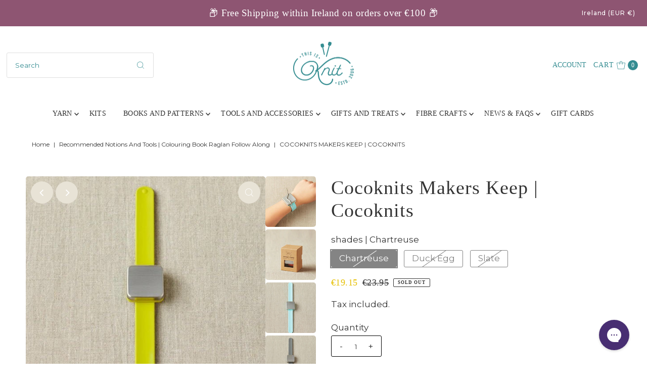

--- FILE ---
content_type: text/html; charset=utf-8
request_url: https://thisisknit.ie/products/cocoknits-makers-keep-cocoknits?view=listing
body_size: 831
content:




<template data-html="listing">

  <div class="product-index-inner">
  
    <div class="so icn">Sold Out</div>
  

  <div class="prod-image">
    <a href="/products/cocoknits-makers-keep-cocoknits" title="Cocoknits Makers Keep | Cocoknits">
      <div class="reveal">




<div class="box-ratio " style="padding-bottom: 100.0%;">
  <img src="//thisisknit.ie/cdn/shop/products/cocoknits-makers-keep-cocoknits-145040.jpg?v=1691595982&amp;width=500" alt="Cocoknits Makers Keep | Cocoknits - This is Knit" srcset="//thisisknit.ie/cdn/shop/products/cocoknits-makers-keep-cocoknits-145040.jpg?v=1691595982&amp;width=200 200w, //thisisknit.ie/cdn/shop/products/cocoknits-makers-keep-cocoknits-145040.jpg?v=1691595982&amp;width=300 300w, //thisisknit.ie/cdn/shop/products/cocoknits-makers-keep-cocoknits-145040.jpg?v=1691595982&amp;width=400 400w, //thisisknit.ie/cdn/shop/products/cocoknits-makers-keep-cocoknits-145040.jpg?v=1691595982&amp;width=500 500w" width="500" height="500" loading="lazy" fetchpriority="auto" sizes="(min-width: 1601px) 2000px,(min-width: 768px) and (max-width: 1600px) 1200px,(max-width: 767px) 100vw, 900px">
</div>
<noscript><img src="//thisisknit.ie/cdn/shop/products/cocoknits-makers-keep-cocoknits-145040.jpg?v=1691595982&amp;width=500" alt="Cocoknits Makers Keep | Cocoknits - This is Knit" srcset="//thisisknit.ie/cdn/shop/products/cocoknits-makers-keep-cocoknits-145040.jpg?v=1691595982&amp;width=352 352w, //thisisknit.ie/cdn/shop/products/cocoknits-makers-keep-cocoknits-145040.jpg?v=1691595982&amp;width=500 500w" width="500" height="500"></noscript>


          
            <div class="hidden">
               




<div class="box-ratio first-image" style="padding-bottom: 99.375%;">
  <img src="//thisisknit.ie/cdn/shop/products/cocoknits-makers-keep-cocoknits-188612.jpg?v=1691595982&amp;width=500" alt="Cocoknits Makers Keep | Cocoknits - This is Knit" srcset="//thisisknit.ie/cdn/shop/products/cocoknits-makers-keep-cocoknits-188612.jpg?v=1691595982&amp;width=200 200w, //thisisknit.ie/cdn/shop/products/cocoknits-makers-keep-cocoknits-188612.jpg?v=1691595982&amp;width=300 300w, //thisisknit.ie/cdn/shop/products/cocoknits-makers-keep-cocoknits-188612.jpg?v=1691595982&amp;width=400 400w, //thisisknit.ie/cdn/shop/products/cocoknits-makers-keep-cocoknits-188612.jpg?v=1691595982&amp;width=500 500w" width="500" height="497" loading="lazy" fetchpriority="auto" sizes="(min-width: 1601px) 2000px,(min-width: 768px) and (max-width: 1600px) 1200px,(max-width: 767px) 100vw, 900px">
</div>
<noscript><img src="//thisisknit.ie/cdn/shop/products/cocoknits-makers-keep-cocoknits-188612.jpg?v=1691595982&amp;width=500" alt="Cocoknits Makers Keep | Cocoknits - This is Knit" srcset="//thisisknit.ie/cdn/shop/products/cocoknits-makers-keep-cocoknits-188612.jpg?v=1691595982&amp;width=352 352w, //thisisknit.ie/cdn/shop/products/cocoknits-makers-keep-cocoknits-188612.jpg?v=1691595982&amp;width=500 500w" width="500" height="497"></noscript>

             </div>
          
</div>
    </a>
  </div>

  
    <div class="product__grid--buttons">
      
        <button class="quick-view-6537775874219 product-listing__quickview-trigger js-modal-open js-quickview-trigger" type="button" name="button" data-wau-modal-target="quickview" data-product-url="/products/cocoknits-makers-keep-cocoknits?view=quick">
          <svg class="vantage--icon-theme-search " version="1.1" xmlns="http://www.w3.org/2000/svg" xmlns:xlink="http://www.w3.org/1999/xlink" x="0px" y="0px"
     viewBox="0 0 20 20" height="18px" xml:space="preserve">
      <g class="hover-fill" fill="var(--directional-color)">
        <path d="M19.8,19.1l-4.6-4.6c1.4-1.5,2.2-3.6,2.2-5.8c0-4.8-3.9-8.7-8.7-8.7S0,3.9,0,8.7s3.9,8.7,8.7,8.7
        c2.2,0,4.2-0.8,5.8-2.2l4.6,4.6c0.2,0.2,0.5,0.2,0.7,0C20.1,19.6,20.1,19.3,19.8,19.1z M1,8.7C1,4.5,4.5,1,8.7,1
        c4.2,0,7.7,3.4,7.7,7.7c0,4.2-3.4,7.7-7.7,7.7C4.5,16.4,1,13,1,8.7z"/>
      </g>
    <style>.product-listing__quickview-trigger .vantage--icon-theme-search:hover .hover-fill { fill: var(--directional-color);}</style>
    </svg>








        </button>
      

      
    </div>
  

</div>

<div class="product-info">
  <div class="product-info-inner">
    <h3 class="product-title h5">
      <a href="/products/cocoknits-makers-keep-cocoknits">
        Cocoknits Makers Keep | Cocoknits
      </a>
    </h3>

  















<div style='' class='jdgm-widget jdgm-preview-badge' data-id='6537775874219'
data-template='product.listing'
data-auto-install='false'>
  
</div>






    

<div class="price price--listing price--sold-out  price--on-sale "
><dl class="price__regular">
    <dt>
      <span class="visually-hidden visually-hidden--inline">Regular Price</span>
    </dt>
    <dd>
      <span class="price-item price-item--regular">€19.15
</span>
    </dd>
  </dl>
  <dl class="price__sale">
    <dt>
      <span class="visually-hidden visually-hidden--inline">Sale Price</span>
    </dt>
    <dd>
      <span class="price-item price-item--sale">€19.15
</span>
    </dd>
    <dt>
      <span class="visually-hidden visually-hidden--inline">Regular Price</span>
    </dt>
    <dd>
      <s class="price-item price-item--regular">
        €23.95
      </s>
    </dd>
  </dl>
  <dl class="price__unit">
    <dt>
      <span class="visually-hidden visually-hidden--inline">Unit Price</span>
    </dt>
    <dd class="price-unit-price"><span></span><span aria-hidden="true">/</span><span class="visually-hidden">per&nbsp;</span><span></span></dd>
  </dl>
</div>


    <div class="clear"></div>

    <div class="product_listing_options"></div><!-- /.product_listing_options -->

  </div>
</div>


</template>


--- FILE ---
content_type: text/javascript
request_url: https://cdn.shopify.com/extensions/019b2c95-9469-7bb8-b910-0517e58192ee/shoppyc-find-in-store-388/assets/dialog-CDE890GyR4BAygEp.js
body_size: 2822
content:
import{b as B,R as E,j as r,r as a,S as ge}from"./index.esm-YUKliEYsUQMNPhB3.js";import{j,n as A,y as U,h as T,t as Ce,P as F,o as w,l as q,p as xe,k as he,ao as V,ap as z,aq as ye,ar as be,as as H,at as Y,au as we,av as Se,aw as Ee}from"./use-variant-id-kkm_hpBP_H-nQIq7.js";import{u as Ne,a as _e}from"./index-Dc3KhXNZxIAr8QP7.js";const co=B("ChevronDown",[["path",{d:"m6 9 6 6 6-6",key:"qrunsl"}]]),io=B("MapPin",[["path",{d:"M20 10c0 6-8 12-8 12s-8-6-8-12a8 8 0 0 1 16 0Z",key:"2oe9fu"}],["circle",{cx:"12",cy:"10",r:"3",key:"ilqhr7"}]]);function lo(e,[o,t]){return Math.min(t,Math.max(o,e))}function Ae(e){const o=e+"CollectionProvider",[t,s]=j(o),[c,l]=t(o,{collectionRef:{current:null},itemMap:new Map}),d=m=>{const{scope:n,children:h}=m,b=E.useRef(null),f=E.useRef(new Map).current;return r.jsx(c,{scope:n,itemMap:f,collectionRef:b,children:h})};d.displayName=o;const I=e+"CollectionSlot",g=U(I),p=E.forwardRef((m,n)=>{const{scope:h,children:b}=m,f=l(I,h),C=A(n,f.collectionRef);return r.jsx(g,{ref:C,children:b})});p.displayName=I;const i=e+"CollectionItemSlot",v="data-radix-collection-item",x=U(i),u=E.forwardRef((m,n)=>{const{scope:h,children:b,...f}=m,C=E.useRef(null),N=A(n,C),_=l(i,h);return E.useEffect(()=>(_.itemMap.set(C,{ref:C,...f}),()=>void _.itemMap.delete(C))),r.jsx(x,{[v]:"",ref:N,children:b})});u.displayName=i;function R(m){const n=l(e+"CollectionConsumer",m);return E.useCallback(()=>{const b=n.collectionRef.current;if(!b)return[];const f=Array.from(b.querySelectorAll(`[${v}]`));return Array.from(n.itemMap.values()).sort((_,P)=>f.indexOf(_.ref.current)-f.indexOf(P.ref.current))},[n.collectionRef,n.itemMap])}return[{Provider:d,Slot:p,ItemSlot:u},R,s]}var Te=a.createContext(void 0);function $(e){const o=a.useContext(Te);return e||o||"ltr"}const uo=({orientation:e="horizontal",className:o,...t})=>r.jsx("div",{className:T("separator",e==="horizontal"?"separator-horizontal":"separator-vertical",o),...t});var G="rovingFocusGroup.onEntryFocus",Fe={bubbles:!1,cancelable:!0},D="RovingFocusGroup",[O,W,De]=Ae(D),[Pe,X]=j(D,[De]),[je,Me]=Pe(D),Z=a.forwardRef((e,o)=>r.jsx(O.Provider,{scope:e.__scopeRovingFocusGroup,children:r.jsx(O.Slot,{scope:e.__scopeRovingFocusGroup,children:r.jsx(ke,{...e,ref:o})})}));Z.displayName=D;var ke=a.forwardRef((e,o)=>{const{__scopeRovingFocusGroup:t,orientation:s,loop:c=!1,dir:l,currentTabStopId:d,defaultCurrentTabStopId:I,onCurrentTabStopIdChange:g,onEntryFocus:p,preventScrollOnEntryFocus:i=!1,...v}=e,x=a.useRef(null),u=A(o,x),R=$(l),[m,n]=q({prop:d,defaultProp:I??null,onChange:g,caller:D}),[h,b]=a.useState(!1),f=xe(p),C=W(t),N=a.useRef(!1),[_,P]=a.useState(0);return a.useEffect(()=>{const y=x.current;if(y)return y.addEventListener(G,f),()=>y.removeEventListener(G,f)},[f]),r.jsx(je,{scope:t,orientation:s,dir:R,loop:c,currentTabStopId:m,onItemFocus:a.useCallback(y=>n(y),[n]),onItemShiftTab:a.useCallback(()=>b(!0),[]),onFocusableItemAdd:a.useCallback(()=>P(y=>y+1),[]),onFocusableItemRemove:a.useCallback(()=>P(y=>y-1),[]),children:r.jsx(F.div,{tabIndex:h||_===0?-1:0,"data-orientation":s,...v,ref:u,style:{outline:"none",...e.style},onMouseDown:w(e.onMouseDown,()=>{N.current=!0}),onFocus:w(e.onFocus,y=>{const me=!N.current;if(y.target===y.currentTarget&&me&&!h){const K=new CustomEvent(G,Fe);if(y.currentTarget.dispatchEvent(K),!K.defaultPrevented){const k=C().filter(S=>S.focusable),ve=k.find(S=>S.active),Re=k.find(S=>S.id===m),Ie=[ve,Re,...k].filter(Boolean).map(S=>S.ref.current);ee(Ie,i)}}N.current=!1}),onBlur:w(e.onBlur,()=>b(!1))})})}),J="RovingFocusGroupItem",Q=a.forwardRef((e,o)=>{const{__scopeRovingFocusGroup:t,focusable:s=!0,active:c=!1,tabStopId:l,children:d,...I}=e,g=Ce(),p=l||g,i=Me(J,t),v=i.currentTabStopId===p,x=W(t),{onFocusableItemAdd:u,onFocusableItemRemove:R,currentTabStopId:m}=i;return a.useEffect(()=>{if(s)return u(),()=>R()},[s,u,R]),r.jsx(O.ItemSlot,{scope:t,id:p,focusable:s,active:c,children:r.jsx(F.span,{tabIndex:v?0:-1,"data-orientation":i.orientation,...I,ref:o,onMouseDown:w(e.onMouseDown,n=>{s?i.onItemFocus(p):n.preventDefault()}),onFocus:w(e.onFocus,()=>i.onItemFocus(p)),onKeyDown:w(e.onKeyDown,n=>{if(n.key==="Tab"&&n.shiftKey){i.onItemShiftTab();return}if(n.target!==n.currentTarget)return;const h=Le(n,i.orientation,i.dir);if(h!==void 0){if(n.metaKey||n.ctrlKey||n.altKey||n.shiftKey)return;n.preventDefault();let f=x().filter(C=>C.focusable).map(C=>C.ref.current);if(h==="last")f.reverse();else if(h==="prev"||h==="next"){h==="prev"&&f.reverse();const C=f.indexOf(n.currentTarget);f=i.loop?Ke(f,C+1):f.slice(C+1)}setTimeout(()=>ee(f))}}),children:typeof d=="function"?d({isCurrentTabStop:v,hasTabStop:m!=null}):d})})});Q.displayName=J;var Ge={ArrowLeft:"prev",ArrowUp:"prev",ArrowRight:"next",ArrowDown:"next",PageUp:"first",Home:"first",PageDown:"last",End:"last"};function Oe(e,o){return o!=="rtl"?e:e==="ArrowLeft"?"ArrowRight":e==="ArrowRight"?"ArrowLeft":e}function Le(e,o,t){const s=Oe(e.key,t);if(!(o==="vertical"&&["ArrowLeft","ArrowRight"].includes(s))&&!(o==="horizontal"&&["ArrowUp","ArrowDown"].includes(s)))return Ge[s]}function ee(e,o=!1){const t=document.activeElement;for(const s of e)if(s===t||(s.focus({preventScroll:o}),document.activeElement!==t))return}function Ke(e,o){return e.map((t,s)=>e[(o+s)%e.length])}var Ue=Z,Be=Q,L="Radio",[qe,oe]=j(L),[Ve,ze]=qe(L),te=a.forwardRef((e,o)=>{const{__scopeRadio:t,name:s,checked:c=!1,required:l,disabled:d,value:I="on",onCheck:g,form:p,...i}=e,[v,x]=a.useState(null),u=A(o,n=>x(n)),R=a.useRef(!1),m=v?p||!!v.closest("form"):!0;return r.jsxs(Ve,{scope:t,checked:c,disabled:d,children:[r.jsx(F.button,{type:"button",role:"radio","aria-checked":c,"data-state":ae(c),"data-disabled":d?"":void 0,disabled:d,value:I,...i,ref:u,onClick:w(e.onClick,n=>{c||g==null||g(),m&&(R.current=n.isPropagationStopped(),R.current||n.stopPropagation())})}),m&&r.jsx(se,{control:v,bubbles:!R.current,name:s,value:I,checked:c,required:l,disabled:d,form:p,style:{transform:"translateX(-100%)"}})]})});te.displayName=L;var re="RadioIndicator",ne=a.forwardRef((e,o)=>{const{__scopeRadio:t,forceMount:s,...c}=e,l=ze(re,t);return r.jsx(he,{present:s||l.checked,children:r.jsx(F.span,{"data-state":ae(l.checked),"data-disabled":l.disabled?"":void 0,...c,ref:o})})});ne.displayName=re;var He="RadioBubbleInput",se=a.forwardRef(({__scopeRadio:e,control:o,checked:t,bubbles:s=!0,...c},l)=>{const d=a.useRef(null),I=A(d,l),g=Ne(t),p=_e(o);return a.useEffect(()=>{const i=d.current;if(!i)return;const v=window.HTMLInputElement.prototype,u=Object.getOwnPropertyDescriptor(v,"checked").set;if(g!==t&&u){const R=new Event("click",{bubbles:s});u.call(i,t),i.dispatchEvent(R)}},[g,t,s]),r.jsx(F.input,{type:"radio","aria-hidden":!0,defaultChecked:t,...c,tabIndex:-1,ref:I,style:{...c.style,...p,position:"absolute",pointerEvents:"none",opacity:0,margin:0}})});se.displayName=He;function ae(e){return e?"checked":"unchecked"}var Ye=["ArrowUp","ArrowDown","ArrowLeft","ArrowRight"],M="RadioGroup",[$e,fo]=j(M,[X,oe]),ce=X(),ie=oe(),[We,Xe]=$e(M),le=a.forwardRef((e,o)=>{const{__scopeRadioGroup:t,name:s,defaultValue:c,value:l,required:d=!1,disabled:I=!1,orientation:g,dir:p,loop:i=!0,onValueChange:v,...x}=e,u=ce(t),R=$(p),[m,n]=q({prop:l,defaultProp:c??null,onChange:v,caller:M});return r.jsx(We,{scope:t,name:s,required:d,disabled:I,value:m,onValueChange:n,children:r.jsx(Ue,{asChild:!0,...u,orientation:g,dir:R,loop:i,children:r.jsx(F.div,{role:"radiogroup","aria-required":d,"aria-orientation":g,"data-disabled":I?"":void 0,dir:R,...x,ref:o})})})});le.displayName=M;var ue="RadioGroupItem",de=a.forwardRef((e,o)=>{const{__scopeRadioGroup:t,disabled:s,...c}=e,l=Xe(ue,t),d=l.disabled||s,I=ce(t),g=ie(t),p=a.useRef(null),i=A(o,p),v=l.value===c.value,x=a.useRef(!1);return a.useEffect(()=>{const u=m=>{Ye.includes(m.key)&&(x.current=!0)},R=()=>x.current=!1;return document.addEventListener("keydown",u),document.addEventListener("keyup",R),()=>{document.removeEventListener("keydown",u),document.removeEventListener("keyup",R)}},[]),r.jsx(Be,{asChild:!0,...I,focusable:!d,active:v,children:r.jsx(te,{disabled:d,required:l.required,checked:v,...g,...c,name:l.name,ref:i,onCheck:()=>l.onValueChange(c.value),onKeyDown:w(u=>{u.key==="Enter"&&u.preventDefault()}),onFocus:w(c.onFocus,()=>{var u;x.current&&((u=p.current)==null||u.click())})})})});de.displayName=ue;var Ze="RadioGroupIndicator",fe=a.forwardRef((e,o)=>{const{__scopeRadioGroup:t,...s}=e,c=ie(t);return r.jsx(ne,{...c,...s,ref:o})});fe.displayName=Ze;var po=le,mo=de,vo=fe;const Ro=Se,Io=Ee,Je=({children:e})=>r.jsx(we,{children:r.jsx("div",{className:"shoppyc-widget",id:"shoppyc-fs-portal",children:r.jsx(ge,{children:e})})}),pe=a.forwardRef(({className:e,...o},t)=>r.jsx(V,{ref:t,className:T("find-store-dialog-overlay",e),...o}));pe.displayName=V.displayName;const Qe=a.forwardRef(({className:e,children:o,...t},s)=>r.jsxs(Je,{children:[r.jsx(pe,{}),r.jsxs(z,{ref:s,className:T("find-store-dialog-content",e),...t,children:[o,r.jsxs(ye,{className:"find-store-dialog-close",children:[r.jsx(be,{className:"find-store-dialog-close-icon"}),r.jsx("span",{children:"Close"})]})]})]}));Qe.displayName=z.displayName;const eo=({className:e,...o})=>r.jsx("div",{className:T("find-store-dialog-header",e),...o});eo.displayName="DialogHeader";const oo=a.forwardRef(({className:e,...o},t)=>r.jsx(H,{ref:t,className:T("find-store-dialog-title",e),...o}));oo.displayName=H.displayName;const to=a.forwardRef(({className:e,...o},t)=>r.jsx(Y,{ref:t,className:T("find-store-dialog-description",e),...o}));to.displayName=Y.displayName;export{co as C,Ro as D,mo as I,io as M,po as R,uo as S,lo as a,vo as b,Ae as c,X as d,Be as e,Ue as f,Io as g,Qe as h,eo as i,oo as j,to as k,$ as u};
//# sourceMappingURL=dialog-CDE890GyR4BAygEp.js.map


--- FILE ---
content_type: text/javascript; charset=utf-8
request_url: https://thisisknit.ie/products/cocoknits-makers-keep-cocoknits.js
body_size: 860
content:
{"id":6537775874219,"title":"Cocoknits Makers Keep | Cocoknits","handle":"cocoknits-makers-keep-cocoknits","description":"\u003cmeta charset=\"UTF-8\"\u003e\u003cspan data-mce-fragment=\"1\"\u003eThe Maker's Keep is ingeniously designed to keep metal bits and tools – including Cocoknits row counter, stitch markers and yarn snip – close at hand. The sturdy silicone slap-bracelet sports a brushed steel-plated magnet, has measuring lines for inches and centimetres, and fits any size wrist.\u003c\/span\u003e","published_at":"2021-02-25T16:18:04+00:00","created_at":"2021-02-25T14:47:42+00:00","vendor":"Cocoknits","type":"Accessory","tags":["Accessories","Accessories and Gifts","advanced gifts","Clearance Jan24","Cocoknits","Gift Ideas","Gifts \u0026amp; Treats","intermediate gifts","Jewellery and Charms","Mothers Day Gifts","SideBySideKAL","TideKALNotions","Tools and Accessories"],"price":1915,"price_min":1915,"price_max":1915,"available":false,"price_varies":false,"compare_at_price":2395,"compare_at_price_min":2395,"compare_at_price_max":2395,"compare_at_price_varies":false,"variants":[{"id":42804346028275,"title":"Chartreuse","option1":"Chartreuse","option2":null,"option3":null,"sku":"","requires_shipping":true,"taxable":true,"featured_image":{"id":51770281263443,"product_id":6537775874219,"position":5,"created_at":"2023-08-09T16:46:22+01:00","updated_at":"2023-08-09T16:46:22+01:00","alt":"Cocoknits Makers Keep | Cocoknits - This is Knit","width":540,"height":540,"src":"https:\/\/cdn.shopify.com\/s\/files\/1\/0399\/5726\/6593\/products\/cocoknits-makers-keep-cocoknits-949010.jpg?v=1691595982","variant_ids":[42804346028275]},"available":false,"name":"Cocoknits Makers Keep | Cocoknits - Chartreuse","public_title":"Chartreuse","options":["Chartreuse"],"price":1915,"weight":500,"compare_at_price":2395,"inventory_management":"shopify","barcode":"46028275","featured_media":{"alt":"Cocoknits Makers Keep | Cocoknits - This is Knit","id":44427250401619,"position":5,"preview_image":{"aspect_ratio":1.0,"height":540,"width":540,"src":"https:\/\/cdn.shopify.com\/s\/files\/1\/0399\/5726\/6593\/products\/cocoknits-makers-keep-cocoknits-949010.jpg?v=1691595982"}},"requires_selling_plan":false,"selling_plan_allocations":[]},{"id":39256317132971,"title":"Duck Egg","option1":"Duck Egg","option2":null,"option3":null,"sku":"","requires_shipping":true,"taxable":true,"featured_image":{"id":51770281197907,"product_id":6537775874219,"position":3,"created_at":"2023-08-09T16:46:22+01:00","updated_at":"2023-08-09T16:46:22+01:00","alt":"Cocoknits Makers Keep | Cocoknits - This is Knit","width":800,"height":800,"src":"https:\/\/cdn.shopify.com\/s\/files\/1\/0399\/5726\/6593\/products\/cocoknits-makers-keep-cocoknits-870462.jpg?v=1691595982","variant_ids":[39256317132971]},"available":false,"name":"Cocoknits Makers Keep | Cocoknits - Duck Egg","public_title":"Duck Egg","options":["Duck Egg"],"price":1915,"weight":500,"compare_at_price":2395,"inventory_management":"shopify","barcode":"17132971","featured_media":{"alt":"Cocoknits Makers Keep | Cocoknits - This is Knit","id":44427250336083,"position":3,"preview_image":{"aspect_ratio":1.0,"height":800,"width":800,"src":"https:\/\/cdn.shopify.com\/s\/files\/1\/0399\/5726\/6593\/products\/cocoknits-makers-keep-cocoknits-870462.jpg?v=1691595982"}},"requires_selling_plan":false,"selling_plan_allocations":[]},{"id":39256317165739,"title":"Slate","option1":"Slate","option2":null,"option3":null,"sku":"","requires_shipping":true,"taxable":true,"featured_image":{"id":51770281230675,"product_id":6537775874219,"position":4,"created_at":"2023-08-09T16:46:22+01:00","updated_at":"2023-08-09T16:46:22+01:00","alt":"Cocoknits Makers Keep | Cocoknits - This is Knit","width":798,"height":798,"src":"https:\/\/cdn.shopify.com\/s\/files\/1\/0399\/5726\/6593\/products\/cocoknits-makers-keep-cocoknits-261691.jpg?v=1691595982","variant_ids":[39256317165739]},"available":false,"name":"Cocoknits Makers Keep | Cocoknits - Slate","public_title":"Slate","options":["Slate"],"price":1915,"weight":500,"compare_at_price":2395,"inventory_management":"shopify","barcode":"17165739","featured_media":{"alt":"Cocoknits Makers Keep | Cocoknits - This is Knit","id":44427250368851,"position":4,"preview_image":{"aspect_ratio":1.0,"height":798,"width":798,"src":"https:\/\/cdn.shopify.com\/s\/files\/1\/0399\/5726\/6593\/products\/cocoknits-makers-keep-cocoknits-261691.jpg?v=1691595982"}},"requires_selling_plan":false,"selling_plan_allocations":[]}],"images":["\/\/cdn.shopify.com\/s\/files\/1\/0399\/5726\/6593\/products\/cocoknits-makers-keep-cocoknits-145040.jpg?v=1691595982","\/\/cdn.shopify.com\/s\/files\/1\/0399\/5726\/6593\/products\/cocoknits-makers-keep-cocoknits-188612.jpg?v=1691595982","\/\/cdn.shopify.com\/s\/files\/1\/0399\/5726\/6593\/products\/cocoknits-makers-keep-cocoknits-870462.jpg?v=1691595982","\/\/cdn.shopify.com\/s\/files\/1\/0399\/5726\/6593\/products\/cocoknits-makers-keep-cocoknits-261691.jpg?v=1691595982","\/\/cdn.shopify.com\/s\/files\/1\/0399\/5726\/6593\/products\/cocoknits-makers-keep-cocoknits-949010.jpg?v=1691595982"],"featured_image":"\/\/cdn.shopify.com\/s\/files\/1\/0399\/5726\/6593\/products\/cocoknits-makers-keep-cocoknits-145040.jpg?v=1691595982","options":[{"name":"shades","position":1,"values":["Chartreuse","Duck Egg","Slate"]}],"url":"\/products\/cocoknits-makers-keep-cocoknits","media":[{"alt":"Cocoknits Makers Keep | Cocoknits - This is Knit","id":44427250270547,"position":1,"preview_image":{"aspect_ratio":1.0,"height":800,"width":800,"src":"https:\/\/cdn.shopify.com\/s\/files\/1\/0399\/5726\/6593\/products\/cocoknits-makers-keep-cocoknits-145040.jpg?v=1691595982"},"aspect_ratio":1.0,"height":800,"media_type":"image","src":"https:\/\/cdn.shopify.com\/s\/files\/1\/0399\/5726\/6593\/products\/cocoknits-makers-keep-cocoknits-145040.jpg?v=1691595982","width":800},{"alt":"Cocoknits Makers Keep | Cocoknits - This is Knit","id":44427250303315,"position":2,"preview_image":{"aspect_ratio":1.006,"height":795,"width":800,"src":"https:\/\/cdn.shopify.com\/s\/files\/1\/0399\/5726\/6593\/products\/cocoknits-makers-keep-cocoknits-188612.jpg?v=1691595982"},"aspect_ratio":1.006,"height":795,"media_type":"image","src":"https:\/\/cdn.shopify.com\/s\/files\/1\/0399\/5726\/6593\/products\/cocoknits-makers-keep-cocoknits-188612.jpg?v=1691595982","width":800},{"alt":"Cocoknits Makers Keep | Cocoknits - This is Knit","id":44427250336083,"position":3,"preview_image":{"aspect_ratio":1.0,"height":800,"width":800,"src":"https:\/\/cdn.shopify.com\/s\/files\/1\/0399\/5726\/6593\/products\/cocoknits-makers-keep-cocoknits-870462.jpg?v=1691595982"},"aspect_ratio":1.0,"height":800,"media_type":"image","src":"https:\/\/cdn.shopify.com\/s\/files\/1\/0399\/5726\/6593\/products\/cocoknits-makers-keep-cocoknits-870462.jpg?v=1691595982","width":800},{"alt":"Cocoknits Makers Keep | Cocoknits - This is Knit","id":44427250368851,"position":4,"preview_image":{"aspect_ratio":1.0,"height":798,"width":798,"src":"https:\/\/cdn.shopify.com\/s\/files\/1\/0399\/5726\/6593\/products\/cocoknits-makers-keep-cocoknits-261691.jpg?v=1691595982"},"aspect_ratio":1.0,"height":798,"media_type":"image","src":"https:\/\/cdn.shopify.com\/s\/files\/1\/0399\/5726\/6593\/products\/cocoknits-makers-keep-cocoknits-261691.jpg?v=1691595982","width":798},{"alt":"Cocoknits Makers Keep | Cocoknits - This is Knit","id":44427250401619,"position":5,"preview_image":{"aspect_ratio":1.0,"height":540,"width":540,"src":"https:\/\/cdn.shopify.com\/s\/files\/1\/0399\/5726\/6593\/products\/cocoknits-makers-keep-cocoknits-949010.jpg?v=1691595982"},"aspect_ratio":1.0,"height":540,"media_type":"image","src":"https:\/\/cdn.shopify.com\/s\/files\/1\/0399\/5726\/6593\/products\/cocoknits-makers-keep-cocoknits-949010.jpg?v=1691595982","width":540}],"requires_selling_plan":false,"selling_plan_groups":[]}

--- FILE ---
content_type: text/javascript
request_url: https://cdn.shopify.com/extensions/019b2c95-9469-7bb8-b910-0517e58192ee/shoppyc-find-in-store-388/assets/theme-BV9Ccs7T0M0A--IW.js
body_size: 15985
content:
import{r as l,g as c,R as W,j as e,u as he,p as kn,e as Rn,t as gt,N as En,q as ve,l as Pn,k as Tn,I as In,a as An,i as Ln,c as Mn}from"./index.esm-YUKliEYsUQMNPhB3.js";import{a0 as ie,a1 as $n,b as De,a2 as wt,a3 as mt,j as Oe,a4 as xt,t as yt,a5 as Dn,P as G,a6 as On,a7 as Fn,l as Fe,n as Z,o as _e,h as q,z as m,Q as ze,V as oe,a8 as zn,C as vt,T as Un,_ as Vn,a9 as F,aa as bt,ab as Wn,B as Ae,ac as jt,k as Hn,ad as X,ae as ge,af as st,ag as le,q as Le,p as ne,E as St,H as Kn,u as it,f as rt,s as Bn}from"./use-variant-id-kkm_hpBP_H-nQIq7.js";import{a as ee,b as Nt,c as Ct,d as kt,i as Ue,e as Rt,X as Me,C as Et,O as at,I as Gn,S as ct,f as qn,A as Yn}from"./find-store-drawer-flg2yndmXAd7c_XM.js";import{c as Xn,u as Ve,R as Pt,I as Tt,b as Qn,d as It,f as Jn,e as Zn,a as eo,D as to,h as no,i as oo,j as so,M as we,S as lt,C as io}from"./dialog-CDE890GyR4BAygEp.js";import{C as At}from"./index-Dc3KhXNZxIAr8QP7.js";class be extends Event{constructor(o={}){super("urlchangeevent",{cancelable:!0,...o}),this.newURL=o.newURL,this.oldURL=o.oldURL,this.action=o.action}get[Symbol.toStringTag](){return"UrlChangeEvent"}}const ro=window.history.pushState.bind(window.history);window.history.pushState=function(t,o,s){const i=new URL(s||"",window.location.href);window.dispatchEvent(new be({newURL:i,oldURL:pe,action:"pushState"}))&&(ro({_index:de+1,...t},o,s),je())};const Lt=window.history.replaceState.bind(window.history);window.history.replaceState=function(t,o,s){const i=new URL(s||"",window.location.href);window.dispatchEvent(new be({newURL:i,oldURL:pe,action:"replaceState"}))&&(Lt({_index:de,...t},o,s),je())};let pe,de;function Mt(){const t=window.history.state;(!t||typeof t._index!="number")&&Lt({_index:window.history.length,...t},null,null)}function je(){pe=new URL(window.location.href),de=window.history.state._index}Mt();je();window.addEventListener("popstate",function(t){Mt();const o=window.history.state._index,s=new URL(window.location);if(o===de){t.stopImmediatePropagation();return}if(!window.dispatchEvent(new be({oldURL:pe,newURL:s,action:"popstate"}))){t.stopImmediatePropagation(),window.history.go(de-o);return}je()});window.addEventListener("beforeunload",function(t){if(!window.dispatchEvent(new be({oldURL:pe,newURL:null,action:"beforeunload"}))){t.preventDefault();const s="o/";return t.returnValue=s,s}});function ao(){const{onChangeCustomerStore:t}=ee(),[o,s]=l.useState(c(window.shoppy_connect_find_store,"search_settings.default_variant_enabled")?firstVariant==null?void 0:firstVariant.id.toString():variant==null?void 0:variant.id.toString());l.useEffect(()=>{const r=a=>{const d=c(a,"newURL"),h=mt.parse(d==null?void 0:d.search);s((h==null?void 0:h.variant)||(variant==null?void 0:variant.id.toString()))};return window.addEventListener("urlchangeevent",r),()=>{window.removeEventListener("urlchangeevent",r)}},[]);const i=l.useCallback(r=>{t==null||t(r);const a=ie({metafields:(r==null?void 0:r.metafields)||[],key:"sis_store_code"});a&&$n(a)},[t]);return{loadStoreViaGeoIP:l.useCallback(async r=>{if(r)try{const a=c(window.shoppy_connect_find_store,"stock_settings.low_stock_mode"),d=c(window.shoppy_connect_find_store,"search_settings.stores_within_km")||"0",h=new URLSearchParams;h.set("productId",product.id.toString()),h.set("variantId",o||""),h.set("lowStockMode",a||"variant"),h.set("withinKm",d),h.set("lat",String(r.latitude)),h.set("lng",String(r.longitude));const u=await fetch(`${De}/locations/stocks?${h.toString()}`);if(!u.ok)throw new Error("Failed to load store via GeoIP");const p=await u.json(),{stores:f,error:_,dealerMode:v}=p;if(_)throw new Error(_.message);const j=f.map(b=>({...b,specialDates:v?b.specialDates:ie({metafields:b.metafields||[],key:"special_dates",defaultValue:[]}),tradingHours:v?b.tradingHours:wt(b.metafields||[])}));if(!j.length)return;const w=j.sort((b,y)=>b.distance-y.distance)[0];i(w)}catch(a){console.error("Error loadStoreViaGeoIP",a)}},[i,o])}}var Y="Accordion",co=["Home","End","ArrowDown","ArrowUp","ArrowLeft","ArrowRight"],[We,lo,ho]=Xn(Y),[Se,bs]=Oe(Y,[ho,xt]),He=xt(),$t=W.forwardRef((t,o)=>{const{type:s,...i}=t,n=i,r=i;return e.jsx(We.Provider,{scope:t.__scopeAccordion,children:s==="multiple"?e.jsx(_o,{...r,ref:o}):e.jsx(fo,{...n,ref:o})})});$t.displayName=Y;var[Dt,po]=Se(Y),[Ot,uo]=Se(Y,{collapsible:!1}),fo=W.forwardRef((t,o)=>{const{value:s,defaultValue:i,onValueChange:n=()=>{},collapsible:r=!1,...a}=t,[d,h]=Fe({prop:s,defaultProp:i??"",onChange:n,caller:Y});return e.jsx(Dt,{scope:t.__scopeAccordion,value:W.useMemo(()=>d?[d]:[],[d]),onItemOpen:h,onItemClose:W.useCallback(()=>r&&h(""),[r,h]),children:e.jsx(Ot,{scope:t.__scopeAccordion,collapsible:r,children:e.jsx(Ft,{...a,ref:o})})})}),_o=W.forwardRef((t,o)=>{const{value:s,defaultValue:i,onValueChange:n=()=>{},...r}=t,[a,d]=Fe({prop:s,defaultProp:i??[],onChange:n,caller:Y}),h=W.useCallback(p=>d((f=[])=>[...f,p]),[d]),u=W.useCallback(p=>d((f=[])=>f.filter(_=>_!==p)),[d]);return e.jsx(Dt,{scope:t.__scopeAccordion,value:a,onItemOpen:h,onItemClose:u,children:e.jsx(Ot,{scope:t.__scopeAccordion,collapsible:!0,children:e.jsx(Ft,{...r,ref:o})})})}),[go,Ne]=Se(Y),Ft=W.forwardRef((t,o)=>{const{__scopeAccordion:s,disabled:i,dir:n,orientation:r="vertical",...a}=t,d=W.useRef(null),h=Z(d,o),u=lo(s),f=Ve(n)==="ltr",_=_e(t.onKeyDown,v=>{var z;if(!co.includes(v.key))return;const j=v.target,w=u().filter(x=>{var k;return!((k=x.ref.current)!=null&&k.disabled)}),b=w.findIndex(x=>x.ref.current===j),y=w.length;if(b===-1)return;v.preventDefault();let S=b;const E=0,R=y-1,$=()=>{S=b+1,S>R&&(S=E)},C=()=>{S=b-1,S<E&&(S=R)};switch(v.key){case"Home":S=E;break;case"End":S=R;break;case"ArrowRight":r==="horizontal"&&(f?$():C());break;case"ArrowDown":r==="vertical"&&$();break;case"ArrowLeft":r==="horizontal"&&(f?C():$());break;case"ArrowUp":r==="vertical"&&C();break}const N=S%y;(z=w[N].ref.current)==null||z.focus()});return e.jsx(go,{scope:s,disabled:i,direction:n,orientation:r,children:e.jsx(We.Slot,{scope:s,children:e.jsx(G.div,{...a,"data-orientation":r,ref:h,onKeyDown:i?void 0:_})})})}),me="AccordionItem",[wo,Ke]=Se(me),zt=W.forwardRef((t,o)=>{const{__scopeAccordion:s,value:i,...n}=t,r=Ne(me,s),a=po(me,s),d=He(s),h=yt(),u=i&&a.value.includes(i)||!1,p=r.disabled||t.disabled;return e.jsx(wo,{scope:s,open:u,disabled:p,triggerId:h,children:e.jsx(Dn,{"data-orientation":r.orientation,"data-state":Bt(u),...d,...n,ref:o,disabled:p,open:u,onOpenChange:f=>{f?a.onItemOpen(i):a.onItemClose(i)}})})});zt.displayName=me;var Ut="AccordionHeader",Vt=W.forwardRef((t,o)=>{const{__scopeAccordion:s,...i}=t,n=Ne(Y,s),r=Ke(Ut,s);return e.jsx(G.h3,{"data-orientation":n.orientation,"data-state":Bt(r.open),"data-disabled":r.disabled?"":void 0,...i,ref:o})});Vt.displayName=Ut;var $e="AccordionTrigger",Wt=W.forwardRef((t,o)=>{const{__scopeAccordion:s,...i}=t,n=Ne(Y,s),r=Ke($e,s),a=uo($e,s),d=He(s);return e.jsx(We.ItemSlot,{scope:s,children:e.jsx(On,{"aria-disabled":r.open&&!a.collapsible||void 0,"data-orientation":n.orientation,id:r.triggerId,...d,...i,ref:o})})});Wt.displayName=$e;var Ht="AccordionContent",Kt=W.forwardRef((t,o)=>{const{__scopeAccordion:s,...i}=t,n=Ne(Y,s),r=Ke(Ht,s),a=He(s);return e.jsx(Fn,{role:"region","aria-labelledby":r.triggerId,"data-orientation":n.orientation,...a,...i,ref:o,style:{"--radix-accordion-content-height":"var(--radix-collapsible-content-height)","--radix-accordion-content-width":"var(--radix-collapsible-content-width)",...t.style}})});Kt.displayName=Ht;function Bt(t){return t?"open":"closed"}var mo=$t,xo=zt,yo=Vt,Gt=Wt,qt=Kt;const Be=mo,Ce=l.forwardRef(({className:t,...o},s)=>e.jsx(xo,{ref:s,className:q("border-b",t),...o}));Ce.displayName="AccordionItem";const ke=l.forwardRef(({className:t,children:o,...s},i)=>e.jsx(yo,{className:"flex",children:e.jsx(Gt,{ref:i,className:q("flex flex-1 items-center justify-between py-4 text-sm font-semibold transition-all hover:underline [&[data-state=open]>svg]:rotate-180",t),...s,children:o})}));ke.displayName=Gt.displayName;const Re=l.forwardRef(({className:t,children:o,...s},i)=>e.jsx(qt,{ref:i,className:q("overflow-hidden text-sm data-[state=closed]:animate-accordion-up data-[state=open]:animate-accordion-down",t),...s,children:e.jsx("div",{className:"pb-4 pt-0",children:o})}));Re.displayName=qt.displayName;function vo(){return e.jsx(e.Fragment,{children:e.jsx(Nt,{})})}function bo(){const[t,o]=l.useState(!1),[s,i]=l.useState(!1),[n,r]=l.useState([]),a=l.useCallback(async d=>{if(d)try{i(!0);const h=await fetch("/apps/shoppyc-find-store/api/orders/draft",{method:"POST",headers:{"Content-Type":"application/json"},body:JSON.stringify({variantId:variant.id,address1:d==null?void 0:d.address_1,city:d==null?void 0:d.city,province:d==null?void 0:d.state,zip:d==null?void 0:d.postal_code,country:d==null?void 0:d.country_code})});if(!h.ok)throw new Error(h.statusText);const u=await h.json();r(u.shippingRates),o(!0)}catch(h){console.log("Error Delivery",h)}finally{i(!1)}},[]);return{fetched:t,loading:s,shippingRates:n,onLoad:a}}const dt=(c(window.shoppy_connect_find_store,"widget_settings.footers",[])||[]).find(t=>t.content_view==="delivery"),H=(c(window.shoppy_connect_find_store,"widget_settings.tabs",[])||[]).find(t=>t.content_view==="delivery");function Ge(){const{t}=he(),[o,s]=l.useState(""),{loading:i,onLoad:n,fetched:r,shippingRates:a}=bo(),d=c(window.shoppy_connect_find_store,"widget_settings.auto_search_for_locations","true"),h=l.useCallback(p=>{s(p.address),d==="true"&&n(p)},[n,d]),u=l.useCallback(p=>{p&&n(p)},[n]);return e.jsxs("div",{className:"flex flex-col gap-3",children:[e.jsx(m,{when:!!(H!=null&&H.title),children:e.jsx("h3",{className:"font-semibold text-sm shoppyc-widget-delivery-title",children:H==null?void 0:H.title})}),e.jsxs("div",{className:"flex flex-col space-y-1",children:[e.jsx(ze,{value:o||"",onChange:s,onSelect:h,onSearchManually:u}),e.jsx(m,{when:!!(H!=null&&H.subtitle),children:e.jsx("span",{className:"text-xs text-gray-500 shoppyc-widget-delivery-subtitle",children:H==null?void 0:H.subtitle})})]}),e.jsx(m,{when:i,children:e.jsxs("div",{className:"flex flex-col items-start gap-1.5",children:[e.jsx(oe,{className:"h-4 w-full"}),e.jsx(oe,{className:"h-4 w-full"})]})}),e.jsx(m,{when:r&&(a||[]).length===0,children:e.jsx("span",{children:t("noShippingAvailableMessage")})}),e.jsx(m,{when:!i&&(a||[]).length>0,children:e.jsx("div",{className:"flex flex-col border rounded-lg",children:a.map(p=>e.jsx("div",{className:"flex flex-col space-y-1 p-1.5 text-sm text-[#161F28] border-b last:border-b-0",children:e.jsxs("div",{className:"flex justify-between items-center",children:[e.jsx("span",{className:"font-medium",children:p.title}),e.jsxs("span",{className:"font-semibold",children:[p.price.amount," ",p.price.currencyCode]})]})},p.handle))})}),e.jsx(m,{when:!!dt,children:e.jsx(Ct,{footer:dt})})]})}var Ie={exports:{}},ht;function jo(){return ht||(ht=1,function(t){(function(){function o(w,b){document.addEventListener?w.addEventListener("scroll",b,!1):w.attachEvent("scroll",b)}function s(w){document.body?w():document.addEventListener?document.addEventListener("DOMContentLoaded",function b(){document.removeEventListener("DOMContentLoaded",b),w()}):document.attachEvent("onreadystatechange",function b(){(document.readyState=="interactive"||document.readyState=="complete")&&(document.detachEvent("onreadystatechange",b),w())})}function i(w){this.g=document.createElement("div"),this.g.setAttribute("aria-hidden","true"),this.g.appendChild(document.createTextNode(w)),this.h=document.createElement("span"),this.i=document.createElement("span"),this.m=document.createElement("span"),this.j=document.createElement("span"),this.l=-1,this.h.style.cssText="max-width:none;display:inline-block;position:absolute;height:100%;width:100%;overflow:scroll;font-size:16px;",this.i.style.cssText="max-width:none;display:inline-block;position:absolute;height:100%;width:100%;overflow:scroll;font-size:16px;",this.j.style.cssText="max-width:none;display:inline-block;position:absolute;height:100%;width:100%;overflow:scroll;font-size:16px;",this.m.style.cssText="display:inline-block;width:200%;height:200%;font-size:16px;max-width:none;",this.h.appendChild(this.m),this.i.appendChild(this.j),this.g.appendChild(this.h),this.g.appendChild(this.i)}function n(w,b){w.g.style.cssText="max-width:none;min-width:20px;min-height:20px;display:inline-block;overflow:hidden;position:absolute;width:auto;margin:0;padding:0;top:-999px;white-space:nowrap;font-synthesis:none;font:"+b+";"}function r(w){var b=w.g.offsetWidth,y=b+100;return w.j.style.width=y+"px",w.i.scrollLeft=y,w.h.scrollLeft=w.h.scrollWidth+100,w.l!==b?(w.l=b,!0):!1}function a(w,b){function y(){var E=S;r(E)&&E.g.parentNode!==null&&b(E.l)}var S=w;o(w.h,y),o(w.i,y),r(w)}function d(w,b,y){b=b||{},y=y||window,this.family=w,this.style=b.style||"normal",this.weight=b.weight||"normal",this.stretch=b.stretch||"normal",this.context=y}var h=null,u=null,p=null,f=null;function _(w){return u===null&&(v(w)&&/Apple/.test(window.navigator.vendor)?(w=/AppleWebKit\/([0-9]+)(?:\.([0-9]+))(?:\.([0-9]+))/.exec(window.navigator.userAgent),u=!!w&&603>parseInt(w[1],10)):u=!1),u}function v(w){return f===null&&(f=!!w.document.fonts),f}function j(w,b){var y=w.style,S=w.weight;if(p===null){var E=document.createElement("div");try{E.style.font="condensed 100px sans-serif"}catch{}p=E.style.font!==""}return[y,S,p?w.stretch:"","100px",b].join(" ")}d.prototype.load=function(w,b){var y=this,S=w||"BESbswy",E=0,R=b||3e3,$=new Date().getTime();return new Promise(function(C,N){if(v(y.context)&&!_(y.context)){var z=new Promise(function(k,T){function L(){new Date().getTime()-$>=R?T(Error(""+R+"ms timeout exceeded")):y.context.document.fonts.load(j(y,'"'+y.family+'"'),S).then(function(U){1<=U.length?k():setTimeout(L,25)},T)}L()}),x=new Promise(function(k,T){E=setTimeout(function(){T(Error(""+R+"ms timeout exceeded"))},R)});Promise.race([x,z]).then(function(){clearTimeout(E),C(y)},N)}else s(function(){function k(){var I;(I=D!=-1&&M!=-1||D!=-1&&g!=-1||M!=-1&&g!=-1)&&((I=D!=M&&D!=g&&M!=g)||(h===null&&(I=/AppleWebKit\/([0-9]+)(?:\.([0-9]+))/.exec(window.navigator.userAgent),h=!!I&&(536>parseInt(I[1],10)||parseInt(I[1],10)===536&&11>=parseInt(I[2],10))),I=h&&(D==A&&M==A&&g==A||D==V&&M==V&&g==V||D==te&&M==te&&g==te)),I=!I),I&&(O.parentNode!==null&&O.parentNode.removeChild(O),clearTimeout(E),C(y))}function T(){if(new Date().getTime()-$>=R)O.parentNode!==null&&O.parentNode.removeChild(O),N(Error(""+R+"ms timeout exceeded"));else{var I=y.context.document.hidden;(I===!0||I===void 0)&&(D=L.g.offsetWidth,M=U.g.offsetWidth,g=B.g.offsetWidth,k()),E=setTimeout(T,50)}}var L=new i(S),U=new i(S),B=new i(S),D=-1,M=-1,g=-1,A=-1,V=-1,te=-1,O=document.createElement("div");O.dir="ltr",n(L,j(y,"sans-serif")),n(U,j(y,"serif")),n(B,j(y,"monospace")),O.appendChild(L.g),O.appendChild(U.g),O.appendChild(B.g),y.context.document.body.appendChild(O),A=L.g.offsetWidth,V=U.g.offsetWidth,te=B.g.offsetWidth,T(),a(L,function(I){D=I,k()}),n(L,j(y,'"'+y.family+'",sans-serif')),a(U,function(I){M=I,k()}),n(U,j(y,'"'+y.family+'",serif')),a(B,function(I){g=I,k()}),n(B,j(y,'"'+y.family+'",monospace'))})})},t.exports=d})()}(Ie)),Ie.exports}var So=jo();const No=kn(So);function Co(t){return t&&t.__esModule&&Object.prototype.hasOwnProperty.call(t,"default")?t.default:t}function ko(t,o){return o={exports:{}},t(o,o.exports),o.exports}var qe=ko(function(t,o){Object.defineProperty(o,"__esModule",{value:!0});var s=function(a){var d=a.family,h=a.styles,u=d.replace(/ +/g,"+");return h.forEach(function(p,f,_){if(Array.isArray(p))_[f]=(p[1]?1:0)+","+p[0];else if(p.length>3){if(p.length===6){_[f]="1,400";return}if(p.length===7){_[f]="0,400";return}if(p.length===9){_[f]="1,"+p.substring(0,3);return}if(p.length===8){_[f]="0,"+p;return}if(p.length===14){_[f]="1,"+p.substring(0,8);return}}else _[f]="0,"+p}),"family=".concat(u,":ital,wght@").concat(h.sort().join(";"),"&")},i=function(a,d){return"https://fonts.googleapis.com/css2?"+a.map(function(h){return s(h)}).join("")+"display="+(d||"auto")},n=function(){throw"Not yet developed"};o.assembleCommon=i,o.assembleFull=n});Co(qe);var Ro=qe.assembleCommon;qe.assembleFull;var re;(function(t){t[t.LOADING=0]="LOADING",t[t.LOADED=1]="LOADED",t[t.FAILED=-1]="FAILED"})(re||(re={}));var Eo={display:"swap"};function Po(t,o){o===void 0&&(o=Eo);var s=l.useState(re.LOADING),i=s[0],n=s[1],r=l.useState(),a=r[0],d=r[1],h=t&&t.length>0&&o.display?Ro(t,o.display):void 0;return l.useEffect(function(){if(h){var u=document.createElement("link");u.href=h,u.rel="stylesheet",document.head.appendChild(u);var p=t.map(function(f){return new No(f.family).load()});return Promise.all(p).then(function(){d(void 0),n(re.LOADED)}).catch(function(f){d(f),n(re.FAILED)}),function(){d(void 0),n(re.LOADING),document.head.removeChild(u)}}},[h]),{href:h,status:i,error:a}}function To(){return c(window.shoppy_connect_find_store,"widget_settings.font_family")==="Inherit"?null:e.jsx(Io,{})}function Io(){const t=c(window.shoppy_connect_find_store,"widget_settings.font_family");return Po([{family:t||"Inter",styles:["200","300","400","500","600","700"]}]),null}const Ye=l.forwardRef(({className:t,...o},s)=>e.jsx(Pt,{className:q("w-full flex flex-col",t),...o,ref:s}));Ye.displayName=Pt.displayName;const Xe=l.forwardRef(({className:t,children:o,...s},i)=>e.jsx(Tt,{ref:i,className:q("!bg-transparent aspect-square h-5 w-5 rounded-full border border-solid !border-[#c4c5ca] text-primary focus:outline-none focus-visible:ring-1 focus-visible:ring-ring disabled:cursor-not-allowed disabled:opacity-50",t),...s,children:e.jsx(Qn,{className:"relative flex items-center justify-center h-full w-full bg-primary rounded-full",children:e.jsx(zn,{color:"#fff",width:20,height:20})})}));Xe.displayName=Tt.displayName;function ae({contentView:t}){var u,p;const{t:o}=he(),{isLoading:s,data:i}=kt(),{customerStore:n}=ee(),r=l.useMemo(()=>{var f;return(f=c(window.shoppy_connect_find_store,"widget_settings.footers",[]))==null?void 0:f.find(_=>_.content_view===t)},[t]),a=l.useMemo(()=>Ue(bufferMetafield)?Number.parseInt(String(bufferMetafield)):c(window.shoppy_connect_find_store,"stock_settings.available_qty_buffer")?Number.parseInt(c(window.shoppy_connect_find_store,"stock_settings.available_qty_buffer")):0,[]),d=l.useCallback(()=>{Rn({store_id:n==null?void 0:n.shoppyConnectId,store_name:(n==null?void 0:n.name)||ie({metafields:n==null?void 0:n.metafields,key:"name",defaultValue:n==null?void 0:n.name})})},[n]),h=l.useCallback(()=>{gt({store_id:n==null?void 0:n.shoppyConnectId,store_name:(n==null?void 0:n.name)||ie({metafields:n==null?void 0:n.metafields,key:"name",defaultValue:n==null?void 0:n.name})})},[n]);return e.jsx(e.Fragment,{children:e.jsxs("div",{className:"flex flex-col gap-3",children:[e.jsxs(m,{when:!!n,children:[e.jsxs("div",{className:"flex flex-col shoppyc-widget_store-info",children:[e.jsx("span",{className:"relative text-primary flex items-center space-x-1.5 font-semibold shoppyc-widget-store-title",children:(n==null?void 0:n.name)||ie({metafields:n==null?void 0:n.metafields,key:"name",defaultValue:n==null?void 0:n.name})}),e.jsx(m,{when:c(window.shoppy_connect_find_store,"widget_settings.display_entities",[]).includes("email"),children:e.jsx("p",{className:"text-[15px] shoppyc-widget_email",children:(n==null?void 0:n.email)||ie({metafields:n==null?void 0:n.metafields,key:"email",defaultValue:n==null?void 0:n.email})})}),e.jsx(m,{when:c(window.shoppy_connect_find_store,"widget_settings.display_entities",[]).includes("address"),children:e.jsx("p",{className:"text-sm shoppyc-widget-address",children:vt(n==null?void 0:n.address,c(window.shoppy_connect_find_store,"window_settings.address_format")==="short")})}),e.jsx(m,{when:c(window.shoppy_connect_find_store,"widget_settings.display_entities",[]).includes("map")&&!!n,children:e.jsx("a",{onClick:d,href:`https://www.google.com/maps/search/?api=1&query=${n==null?void 0:n.geometry[0]},${n==null?void 0:n.geometry[1]}`,target:"_blank",rel:"noreferrer",className:"text-sm text-primary underline shoppyc-widget_viewmap",children:o("getDirectionsButton")})})]}),e.jsx(m,{when:c(window.shoppy_connect_find_store,"widget_settings.display_entities",[]).includes("trading_hours")&&!!(n!=null&&n.tradingHours),children:e.jsx(Un,{tradingHours:n==null?void 0:n.tradingHours,specialDates:n==null?void 0:n.specialDates})}),e.jsx(m,{when:c(window.shoppy_connect_find_store,"widget_settings.display_entities",[]).includes("phone_number"),children:e.jsxs("div",{className:"flex flex-col shoppyc-widget_store-contact",children:[e.jsx("strong",{className:"text-sm text-black",children:o("contactLabel")}),e.jsx("a",{onClick:h,href:`tel:${(u=n==null?void 0:n.address)==null?void 0:u.phone}`,className:"text-sm shoppyc-drawer-phone",children:Vn((p=n==null?void 0:n.address)==null?void 0:p.phone)})]})}),e.jsx(m,{when:!!r,children:e.jsx(Ct,{footer:r})})]}),e.jsx(m,{when:s,children:e.jsx(oe,{className:"h-6 w-full mb-2"})}),e.jsx(m,{when:Rt(i),children:e.jsxs("div",{className:"flex items-center text-sm text-white bg-red-100 p-2 gap-2 rounded-md shoppyc-out_stock_banner",children:[e.jsx(Me,{size:18}),e.jsx("span",{children:e.jsx(F,{translateKey:"outOfStockMessage",settingKey:"stock_settings.out_stock_message"})})]})}),e.jsxs(m,{when:!!n&&!!i&&!s,children:[e.jsx(m,{when:c(i,"inventoryItem.inventoryLevel.quantities[0].quantity",0)>(a||0),children:e.jsxs("div",{className:"flex items-center text-sm text-black rounded-md gap-2 bg-green-100 p-2 shoppyc-in_stock_banner",children:[e.jsx(At,{size:18}),e.jsx("span",{children:e.jsx(F,{translateKey:"inStockMessage",settingKey:"stock_settings.in_stock_message"})})]})}),e.jsx(m,{when:c(i,"inventoryItem.inventoryLevel.quantities[0].quantity",0)<=(a||0),children:e.jsxs("div",{className:"flex items-center text-sm text-black bg-red-100 p-2 gap-2 rounded-md shoppyc-out_stock_banner",children:[e.jsx(Me,{size:18}),e.jsx("span",{children:e.jsx(F,{translateKey:"outOfStockMessage",settingKey:"stock_settings.out_stock_message"})})]})})]}),e.jsx(m,{when:c(window.shoppy_connect_find_store,"widget_settings.display_type")!=="inline_radio",children:e.jsx(Nt,{})})]})})}const Ao=c(window.shoppy_connect_find_store,"window_settings.tabs[0].content_view"),Lo=()=>{const{t}=he(),{onChangeCustomerAddress:o,onChangeCustomerStore:s,onChangeCachedStockData:i}=ee(),[n,r]=l.useState(""),[a,d]=l.useState(Ao),h=x=>{d(x)},u=mt.parse(window.location.search),[p,f]=l.useState(variant.id),_=bt();l.useEffect(()=>{_()&&f((u==null?void 0:u.variant)||variant.id)},[_,u]);const[v,j]=l.useState(null),[w,b]=l.useState([]),[y,S]=l.useState(!1),E=l.useRef(!1),R=l.useCallback(async(x,k)=>{try{const T=c(window.shoppy_connect_find_store,"stock_settings.low_stock_mode");S(!0);const L=new URLSearchParams;L.set("variantId",p),L.set("lowStockMode",T||"variant"),L.set("lat",String(x)),L.set("lng",String(k));const U=await fetch(`${De}/locations/stocks?${L.toString()}`);if(!U.ok)throw new Error("Failed to fetch stock data");const B=await U.json(),{stores:D,lowStockQty:M}=B;j({lowStockQty:M});const g=D.map(A=>({...A,tradingHours:wt(A.metafields||[])}));if(b(g),i==null||i({lowStockQty:M,stores:g}),g.length>0){const A=g[0];s==null||s(A)}E.current=!0}catch(T){console.log("Error Stock in Store",T)}finally{S(!1)}},[p,E,s,i]),$=l.useCallback(()=>{S(!0),navigator.geolocation&&navigator.geolocation.getCurrentPosition(x=>{const k=x.coords.longitude,T=x.coords.latitude;R(T,k)})},[R]),C=c(window.shoppy_connect_find_store,"widget_settings.auto_search_for_locations","true"),N=l.useCallback(x=>{r(x.address||""),C==="true"&&(o==null||o(x),R(x.lat,x.lng))},[o,R,C]),z=l.useCallback(x=>{x&&(o==null||o(x),R(x.lat,x.lng))},[R,o]);return e.jsxs("div",{className:"relative flex flex-col space-y-2 shoppyc-widget-inline-wrapper",children:[e.jsx(m,{when:y,children:e.jsx("div",{className:"absolute flex justify-center z-[999] top-0 left-0 w-[100%] h-[100%] bg-black/10",children:e.jsx(Wn,{className:"mt-12 h-8 w-8 animate-spin"})})}),e.jsxs("div",{className:"flex flex-col gap-2 w-full shoppyc-drawer-search-location",children:[e.jsx(m,{when:c(window.shoppy_connect_find_store,"search_settings.display_geolcoation")==="visible",children:e.jsxs(Ae,{className:"w-full",onClick:$,children:[e.jsx(En,{className:"mr-2 h-4 w-4",size:14}),t("useMyLocationButton")]})}),e.jsx(m,{when:c(window.shoppy_connect_find_store,"search_settings.display_search_address")==="visible"&&!!c(window.shoppy_connect_find_store,"general_settings.google_maps_api_key"),children:e.jsx(ze,{value:n,onChange:r,onSelect:N,onSearchManually:z})})]}),e.jsx("div",{className:"flex flex-col",children:e.jsx(m,{when:E.current&&!w.length,children:e.jsx("div",{className:"shoppyc-drawer-out-stock-all-stores",children:e.jsx("p",{children:c(window.shoppy_connect_find_store,"stock_settings.all_stores_out_stock_message")||t("outOfStockMessage")})})})}),e.jsx(Ye,{value:a,children:e.jsx(Be,{className:"space-y-2",onValueChange:h,value:a,type:"single",children:c(window.shoppy_connect_find_store,"widget_settings.tabs",[]).map(x=>e.jsx(Mo,{tab:x.content_view,tabTitle:x.title,tabSubtitle:x.subtitle,includeSubtitleTags:x.included_tags,children:$o(x.content_view)}))})})]})},Mo=({tab:t,tabTitle:o,tabSubtitle:s,includeSubtitleTags:i,children:n})=>t?e.jsxs(Ce,{className:"border border-solid px-3 radio-accordion-item",value:t,children:[e.jsxs(ke,{className:"shoppyc-radio-accordion-trigger flex-col items-start sm:flex-row sm:items-center shoppyc-widget-tab",children:[e.jsxs("span",{className:"flex items-center gap-2 text-left shoppyc-widget-tab-title",children:[e.jsx(Xe,{value:t}),o]}),e.jsx(m,{when:!!s&&!!jt(i),children:e.jsx("p",{className:"text-xs text-gray-500 font-light text-right ml-7 sm:ml-0 shoppyc-widget-tab-subtitle",children:s})})]}),e.jsx(Re,{className:"pl-7",children:n})]}):null,$o=t=>{if(t)switch(t){case"stock_in_store":return e.jsx(ae,{contentView:t});case"click_and_collect":return e.jsx(ae,{contentView:t});case"delivery":return e.jsx(Ge,{});default:return null}return null},Do=c(window.shoppy_connect_find_store,"widget_settings.tabs[0].content_view"),Oo=()=>{const[t,o]=l.useState(Do),s=i=>{if(i)switch(i){case"stock_in_store":return e.jsx(ae,{contentView:i});case"click_and_collect":return e.jsx(ae,{contentView:i});case"delivery":return e.jsx(Ge,{});default:return null}return null};return e.jsx(Ye,{value:t,children:e.jsx(Be,{className:"space-y-2",onValueChange:o,value:t,type:"single",collapsible:!0,children:c(window.shoppy_connect_find_store,"widget_settings.tabs",[]).map(i=>e.jsxs(Ce,{className:"border border-solid px-3 radio-accordion-item",value:i.content_view,children:[e.jsxs(ke,{className:"shoppyc-radio-accordion-trigger flex-col items-start sm:flex-row sm:items-center shoppyc-widget-tab",children:[e.jsxs("span",{className:"flex items-center gap-2 text-left shoppyc-widget-tab-title",children:[e.jsx(Xe,{value:i.content_view}),i.title]}),e.jsx(m,{when:!!i.subtitle&&!!jt(i.included_tags),children:e.jsx("p",{className:"text-xs text-gray-500 font-light text-right ml-7 sm:ml-0 shoppyc-widget-tab-subtitle",children:i.subtitle})})]}),e.jsx(Re,{className:"pl-7",children:s(i.content_view)})]}))})})};var Ee="Tabs",[Fo,js]=Oe(Ee,[It]),Yt=It(),[zo,Qe]=Fo(Ee),Xt=l.forwardRef((t,o)=>{const{__scopeTabs:s,value:i,onValueChange:n,defaultValue:r,orientation:a="horizontal",dir:d,activationMode:h="automatic",...u}=t,p=Ve(d),[f,_]=Fe({prop:i,onChange:n,defaultProp:r??"",caller:Ee});return e.jsx(zo,{scope:s,baseId:yt(),value:f,onValueChange:_,orientation:a,dir:p,activationMode:h,children:e.jsx(G.div,{dir:p,"data-orientation":a,...u,ref:o})})});Xt.displayName=Ee;var Qt="TabsList",Jt=l.forwardRef((t,o)=>{const{__scopeTabs:s,loop:i=!0,...n}=t,r=Qe(Qt,s),a=Yt(s);return e.jsx(Jn,{asChild:!0,...a,orientation:r.orientation,dir:r.dir,loop:i,children:e.jsx(G.div,{role:"tablist","aria-orientation":r.orientation,...n,ref:o})})});Jt.displayName=Qt;var Zt="TabsTrigger",en=l.forwardRef((t,o)=>{const{__scopeTabs:s,value:i,disabled:n=!1,...r}=t,a=Qe(Zt,s),d=Yt(s),h=on(a.baseId,i),u=sn(a.baseId,i),p=i===a.value;return e.jsx(Zn,{asChild:!0,...d,focusable:!n,active:p,children:e.jsx(G.button,{type:"button",role:"tab","aria-selected":p,"aria-controls":u,"data-state":p?"active":"inactive","data-disabled":n?"":void 0,disabled:n,id:h,...r,ref:o,onMouseDown:_e(t.onMouseDown,f=>{!n&&f.button===0&&f.ctrlKey===!1?a.onValueChange(i):f.preventDefault()}),onKeyDown:_e(t.onKeyDown,f=>{[" ","Enter"].includes(f.key)&&a.onValueChange(i)}),onFocus:_e(t.onFocus,()=>{const f=a.activationMode!=="manual";!p&&!n&&f&&a.onValueChange(i)})})})});en.displayName=Zt;var tn="TabsContent",nn=l.forwardRef((t,o)=>{const{__scopeTabs:s,value:i,forceMount:n,children:r,...a}=t,d=Qe(tn,s),h=on(d.baseId,i),u=sn(d.baseId,i),p=i===d.value,f=l.useRef(p);return l.useEffect(()=>{const _=requestAnimationFrame(()=>f.current=!1);return()=>cancelAnimationFrame(_)},[]),e.jsx(Hn,{present:n||p,children:({present:_})=>e.jsx(G.div,{"data-state":p?"active":"inactive","data-orientation":d.orientation,role:"tabpanel","aria-labelledby":h,hidden:!_,id:u,tabIndex:0,...a,ref:o,style:{...t.style,animationDuration:f.current?"0s":void 0},children:_&&r})})});nn.displayName=tn;function on(t,o){return`${t}-trigger-${o}`}function sn(t,o){return`${t}-content-${o}`}var Uo=Xt,rn=Jt,an=en,cn=nn;const Vo=Uo,Wo=ve(rn)`
  border-color: ${X(c(window.shoppy_connect_find_store,"widget_settings.tab_style.border_color"))};
  border-width: ${ge(c(window.shoppy_connect_find_store,"widget_settings.tab_style.border_width"))};
  border-bottom: 0;
`,ln=l.forwardRef(({className:t,...o},s)=>e.jsx(Wo,{ref:s,className:q("inline-flex items-center justify-center bg-white text-muted-foreground border rounded-t-lg",t),...o}));ln.displayName=rn.displayName;const Ho=ve(an)`
  border-color: ${X(c(window.shoppy_connect_find_store,"widget_settings.tab_style.border_color"))};
`,dn=l.forwardRef(({className:t,...o},s)=>e.jsx(Ho,{ref:s,className:q("inline-flex flex-1 items-center justify-center whitespace-nowrap p-3 text-sm ring-offset-background focus-visible:outline-none focus-visible:ring-2 focus-visible:ring-ring focus-visible:ring-offset-2 disabled:pointer-events-none disabled:opacity-50 data-[state=active]:border-b-2 font-semibold data-[state=active]:font-bold",t),...o}));dn.displayName=an.displayName;const Ko=ve(cn)`
  border-color: ${X(c(window.shoppy_connect_find_store,"widget_settings.tab_style.border_color"))};
  border-left-width: ${ge(c(window.shoppy_connect_find_store,"widget_settings.tab_style.border_width"))};
  border-right-width: ${ge(c(window.shoppy_connect_find_store,"widget_settings.tab_style.border_width"))};
  border-bottom-width: ${ge(c(window.shoppy_connect_find_store,"widget_settings.tab_style.border_width"))};
  border-bottom-left-radius: ${st(c(window.shoppy_connect_find_store,"widget_settings.tab_style.border_radius"))};
  border-bottom-right-radius: ${st(c(window.shoppy_connect_find_store,"widget_settings.tab_style.border_radius"))};

  ${le(c(window.shoppy_connect_find_store,"widget_settings.tab_style.css"))}
`,hn=l.forwardRef(({className:t,...o},s)=>e.jsx(Ko,{ref:s,className:q("p-3 ring-offset-background bg-white focus-visible:outline-none focus-visible:ring-2 focus-visible:ring-ring focus-visible:ring-offset-2",t),...o}));hn.displayName=cn.displayName;const P={lineHeight:"24",padding:"0",margin:"0"};function Bo(t,o){return l.useReducer((s,i)=>o[s][i]??s,t)}var ue=t=>{const{present:o,children:s}=t,i=Go(o),n=typeof s=="function"?s({present:i.isPresent}):l.Children.only(s),r=Z(i.ref,qo(n));return typeof s=="function"||i.isPresent?l.cloneElement(n,{ref:r}):null};ue.displayName="Presence";function Go(t){const[o,s]=l.useState(),i=l.useRef(null),n=l.useRef(t),r=l.useRef("none"),a=t?"mounted":"unmounted",[d,h]=Bo(a,{mounted:{UNMOUNT:"unmounted",ANIMATION_OUT:"unmountSuspended"},unmountSuspended:{MOUNT:"mounted",ANIMATION_END:"unmounted"},unmounted:{MOUNT:"mounted"}});return l.useEffect(()=>{const u=fe(i.current);r.current=d==="mounted"?u:"none"},[d]),Le(()=>{const u=i.current,p=n.current;if(p!==t){const _=r.current,v=fe(u);t?h("MOUNT"):v==="none"||(u==null?void 0:u.display)==="none"?h("UNMOUNT"):h(p&&_!==v?"ANIMATION_OUT":"UNMOUNT"),n.current=t}},[t,h]),Le(()=>{if(o){let u;const p=o.ownerDocument.defaultView??window,f=v=>{const w=fe(i.current).includes(CSS.escape(v.animationName));if(v.target===o&&w&&(h("ANIMATION_END"),!n.current)){const b=o.style.animationFillMode;o.style.animationFillMode="forwards",u=p.setTimeout(()=>{o.style.animationFillMode==="forwards"&&(o.style.animationFillMode=b)})}},_=v=>{v.target===o&&(r.current=fe(i.current))};return o.addEventListener("animationstart",_),o.addEventListener("animationcancel",f),o.addEventListener("animationend",f),()=>{p.clearTimeout(u),o.removeEventListener("animationstart",_),o.removeEventListener("animationcancel",f),o.removeEventListener("animationend",f)}}else h("ANIMATION_END")},[o,h]),{isPresent:["mounted","unmountSuspended"].includes(d),ref:l.useCallback(u=>{i.current=u?getComputedStyle(u):null,s(u)},[])}}function fe(t){return(t==null?void 0:t.animationName)||"none"}function qo(t){var i,n;let o=(i=Object.getOwnPropertyDescriptor(t.props,"ref"))==null?void 0:i.get,s=o&&"isReactWarning"in o&&o.isReactWarning;return s?t.ref:(o=(n=Object.getOwnPropertyDescriptor(t,"ref"))==null?void 0:n.get,s=o&&"isReactWarning"in o&&o.isReactWarning,s?t.props.ref:t.props.ref||t.ref)}function se(t,o,{checkForDefaultPrevented:s=!0}={}){return function(n){if(t==null||t(n),s===!1||!n.defaultPrevented)return o==null?void 0:o(n)}}function Yo(t,o){return l.useReducer((s,i)=>o[s][i]??s,t)}var Je="ScrollArea",[pn,Ss]=Oe(Je),[Xo,K]=pn(Je),un=l.forwardRef((t,o)=>{const{__scopeScrollArea:s,type:i="hover",dir:n,scrollHideDelay:r=600,...a}=t,[d,h]=l.useState(null),[u,p]=l.useState(null),[f,_]=l.useState(null),[v,j]=l.useState(null),[w,b]=l.useState(null),[y,S]=l.useState(0),[E,R]=l.useState(0),[$,C]=l.useState(!1),[N,z]=l.useState(!1),x=Z(o,T=>h(T)),k=Ve(n);return e.jsx(Xo,{scope:s,type:i,dir:k,scrollHideDelay:r,scrollArea:d,viewport:u,onViewportChange:p,content:f,onContentChange:_,scrollbarX:v,onScrollbarXChange:j,scrollbarXEnabled:$,onScrollbarXEnabledChange:C,scrollbarY:w,onScrollbarYChange:b,scrollbarYEnabled:N,onScrollbarYEnabledChange:z,onCornerWidthChange:S,onCornerHeightChange:R,children:e.jsx(G.div,{dir:k,...a,ref:x,style:{position:"relative","--radix-scroll-area-corner-width":y+"px","--radix-scroll-area-corner-height":E+"px",...t.style}})})});un.displayName=Je;var fn="ScrollAreaViewport",_n=l.forwardRef((t,o)=>{const{__scopeScrollArea:s,children:i,nonce:n,...r}=t,a=K(fn,s),d=l.useRef(null),h=Z(o,d,a.onViewportChange);return e.jsxs(e.Fragment,{children:[e.jsx("style",{dangerouslySetInnerHTML:{__html:"[data-radix-scroll-area-viewport]{scrollbar-width:none;-ms-overflow-style:none;-webkit-overflow-scrolling:touch;}[data-radix-scroll-area-viewport]::-webkit-scrollbar{display:none}"},nonce:n}),e.jsx(G.div,{"data-radix-scroll-area-viewport":"",...r,ref:h,style:{overflowX:a.scrollbarXEnabled?"scroll":"hidden",overflowY:a.scrollbarYEnabled?"scroll":"hidden",...t.style},children:e.jsx("div",{ref:a.onContentChange,style:{minWidth:"100%",display:"table"},children:i})})]})});_n.displayName=fn;var Q="ScrollAreaScrollbar",Ze=l.forwardRef((t,o)=>{const{forceMount:s,...i}=t,n=K(Q,t.__scopeScrollArea),{onScrollbarXEnabledChange:r,onScrollbarYEnabledChange:a}=n,d=t.orientation==="horizontal";return l.useEffect(()=>(d?r(!0):a(!0),()=>{d?r(!1):a(!1)}),[d,r,a]),n.type==="hover"?e.jsx(Qo,{...i,ref:o,forceMount:s}):n.type==="scroll"?e.jsx(Jo,{...i,ref:o,forceMount:s}):n.type==="auto"?e.jsx(gn,{...i,ref:o,forceMount:s}):n.type==="always"?e.jsx(et,{...i,ref:o}):null});Ze.displayName=Q;var Qo=l.forwardRef((t,o)=>{const{forceMount:s,...i}=t,n=K(Q,t.__scopeScrollArea),[r,a]=l.useState(!1);return l.useEffect(()=>{const d=n.scrollArea;let h=0;if(d){const u=()=>{window.clearTimeout(h),a(!0)},p=()=>{h=window.setTimeout(()=>a(!1),n.scrollHideDelay)};return d.addEventListener("pointerenter",u),d.addEventListener("pointerleave",p),()=>{window.clearTimeout(h),d.removeEventListener("pointerenter",u),d.removeEventListener("pointerleave",p)}}},[n.scrollArea,n.scrollHideDelay]),e.jsx(ue,{present:s||r,children:e.jsx(gn,{"data-state":r?"visible":"hidden",...i,ref:o})})}),Jo=l.forwardRef((t,o)=>{const{forceMount:s,...i}=t,n=K(Q,t.__scopeScrollArea),r=t.orientation==="horizontal",a=Te(()=>h("SCROLL_END"),100),[d,h]=Yo("hidden",{hidden:{SCROLL:"scrolling"},scrolling:{SCROLL_END:"idle",POINTER_ENTER:"interacting"},interacting:{SCROLL:"interacting",POINTER_LEAVE:"idle"},idle:{HIDE:"hidden",SCROLL:"scrolling",POINTER_ENTER:"interacting"}});return l.useEffect(()=>{if(d==="idle"){const u=window.setTimeout(()=>h("HIDE"),n.scrollHideDelay);return()=>window.clearTimeout(u)}},[d,n.scrollHideDelay,h]),l.useEffect(()=>{const u=n.viewport,p=r?"scrollLeft":"scrollTop";if(u){let f=u[p];const _=()=>{const v=u[p];f!==v&&(h("SCROLL"),a()),f=v};return u.addEventListener("scroll",_),()=>u.removeEventListener("scroll",_)}},[n.viewport,r,h,a]),e.jsx(ue,{present:s||d!=="hidden",children:e.jsx(et,{"data-state":d==="hidden"?"hidden":"visible",...i,ref:o,onPointerEnter:se(t.onPointerEnter,()=>h("POINTER_ENTER")),onPointerLeave:se(t.onPointerLeave,()=>h("POINTER_LEAVE"))})})}),gn=l.forwardRef((t,o)=>{const s=K(Q,t.__scopeScrollArea),{forceMount:i,...n}=t,[r,a]=l.useState(!1),d=t.orientation==="horizontal",h=Te(()=>{if(s.viewport){const u=s.viewport.offsetWidth<s.viewport.scrollWidth,p=s.viewport.offsetHeight<s.viewport.scrollHeight;a(d?u:p)}},10);return ce(s.viewport,h),ce(s.content,h),e.jsx(ue,{present:i||r,children:e.jsx(et,{"data-state":r?"visible":"hidden",...n,ref:o})})}),et=l.forwardRef((t,o)=>{const{orientation:s="vertical",...i}=t,n=K(Q,t.__scopeScrollArea),r=l.useRef(null),a=l.useRef(0),[d,h]=l.useState({content:0,viewport:0,scrollbar:{size:0,paddingStart:0,paddingEnd:0}}),u=vn(d.viewport,d.content),p={...i,sizes:d,onSizesChange:h,hasThumb:u>0&&u<1,onThumbChange:_=>r.current=_,onThumbPointerUp:()=>a.current=0,onThumbPointerDown:_=>a.current=_};function f(_,v){return ss(_,a.current,d,v)}return s==="horizontal"?e.jsx(Zo,{...p,ref:o,onThumbPositionChange:()=>{if(n.viewport&&r.current){const _=n.viewport.scrollLeft,v=pt(_,d,n.dir);r.current.style.transform=`translate3d(${v}px, 0, 0)`}},onWheelScroll:_=>{n.viewport&&(n.viewport.scrollLeft=_)},onDragScroll:_=>{n.viewport&&(n.viewport.scrollLeft=f(_,n.dir))}}):s==="vertical"?e.jsx(es,{...p,ref:o,onThumbPositionChange:()=>{if(n.viewport&&r.current){const _=n.viewport.scrollTop,v=pt(_,d);r.current.style.transform=`translate3d(0, ${v}px, 0)`}},onWheelScroll:_=>{n.viewport&&(n.viewport.scrollTop=_)},onDragScroll:_=>{n.viewport&&(n.viewport.scrollTop=f(_))}}):null}),Zo=l.forwardRef((t,o)=>{const{sizes:s,onSizesChange:i,...n}=t,r=K(Q,t.__scopeScrollArea),[a,d]=l.useState(),h=l.useRef(null),u=Z(o,h,r.onScrollbarXChange);return l.useEffect(()=>{h.current&&d(getComputedStyle(h.current))},[h]),e.jsx(mn,{"data-orientation":"horizontal",...n,ref:u,sizes:s,style:{bottom:0,left:r.dir==="rtl"?"var(--radix-scroll-area-corner-width)":0,right:r.dir==="ltr"?"var(--radix-scroll-area-corner-width)":0,"--radix-scroll-area-thumb-width":Pe(s)+"px",...t.style},onThumbPointerDown:p=>t.onThumbPointerDown(p.x),onDragScroll:p=>t.onDragScroll(p.x),onWheelScroll:(p,f)=>{if(r.viewport){const _=r.viewport.scrollLeft+p.deltaX;t.onWheelScroll(_),jn(_,f)&&p.preventDefault()}},onResize:()=>{h.current&&r.viewport&&a&&i({content:r.viewport.scrollWidth,viewport:r.viewport.offsetWidth,scrollbar:{size:h.current.clientWidth,paddingStart:ye(a.paddingLeft),paddingEnd:ye(a.paddingRight)}})}})}),es=l.forwardRef((t,o)=>{const{sizes:s,onSizesChange:i,...n}=t,r=K(Q,t.__scopeScrollArea),[a,d]=l.useState(),h=l.useRef(null),u=Z(o,h,r.onScrollbarYChange);return l.useEffect(()=>{h.current&&d(getComputedStyle(h.current))},[h]),e.jsx(mn,{"data-orientation":"vertical",...n,ref:u,sizes:s,style:{top:0,right:r.dir==="ltr"?0:void 0,left:r.dir==="rtl"?0:void 0,bottom:"var(--radix-scroll-area-corner-height)","--radix-scroll-area-thumb-height":Pe(s)+"px",...t.style},onThumbPointerDown:p=>t.onThumbPointerDown(p.y),onDragScroll:p=>t.onDragScroll(p.y),onWheelScroll:(p,f)=>{if(r.viewport){const _=r.viewport.scrollTop+p.deltaY;t.onWheelScroll(_),jn(_,f)&&p.preventDefault()}},onResize:()=>{h.current&&r.viewport&&a&&i({content:r.viewport.scrollHeight,viewport:r.viewport.offsetHeight,scrollbar:{size:h.current.clientHeight,paddingStart:ye(a.paddingTop),paddingEnd:ye(a.paddingBottom)}})}})}),[ts,wn]=pn(Q),mn=l.forwardRef((t,o)=>{const{__scopeScrollArea:s,sizes:i,hasThumb:n,onThumbChange:r,onThumbPointerUp:a,onThumbPointerDown:d,onThumbPositionChange:h,onDragScroll:u,onWheelScroll:p,onResize:f,..._}=t,v=K(Q,s),[j,w]=l.useState(null),b=Z(o,x=>w(x)),y=l.useRef(null),S=l.useRef(""),E=v.viewport,R=i.content-i.viewport,$=ne(p),C=ne(h),N=Te(f,10);function z(x){if(y.current){const k=x.clientX-y.current.left,T=x.clientY-y.current.top;u({x:k,y:T})}}return l.useEffect(()=>{const x=k=>{const T=k.target;(j==null?void 0:j.contains(T))&&$(k,R)};return document.addEventListener("wheel",x,{passive:!1}),()=>document.removeEventListener("wheel",x,{passive:!1})},[E,j,R,$]),l.useEffect(C,[i,C]),ce(j,N),ce(v.content,N),e.jsx(ts,{scope:s,scrollbar:j,hasThumb:n,onThumbChange:ne(r),onThumbPointerUp:ne(a),onThumbPositionChange:C,onThumbPointerDown:ne(d),children:e.jsx(G.div,{..._,ref:b,style:{position:"absolute",..._.style},onPointerDown:se(t.onPointerDown,x=>{x.button===0&&(x.target.setPointerCapture(x.pointerId),y.current=j.getBoundingClientRect(),S.current=document.body.style.webkitUserSelect,document.body.style.webkitUserSelect="none",v.viewport&&(v.viewport.style.scrollBehavior="auto"),z(x))}),onPointerMove:se(t.onPointerMove,z),onPointerUp:se(t.onPointerUp,x=>{const k=x.target;k.hasPointerCapture(x.pointerId)&&k.releasePointerCapture(x.pointerId),document.body.style.webkitUserSelect=S.current,v.viewport&&(v.viewport.style.scrollBehavior=""),y.current=null})})})}),xe="ScrollAreaThumb",xn=l.forwardRef((t,o)=>{const{forceMount:s,...i}=t,n=wn(xe,t.__scopeScrollArea);return e.jsx(ue,{present:s||n.hasThumb,children:e.jsx(ns,{ref:o,...i})})}),ns=l.forwardRef((t,o)=>{const{__scopeScrollArea:s,style:i,...n}=t,r=K(xe,s),a=wn(xe,s),{onThumbPositionChange:d}=a,h=Z(o,f=>a.onThumbChange(f)),u=l.useRef(void 0),p=Te(()=>{u.current&&(u.current(),u.current=void 0)},100);return l.useEffect(()=>{const f=r.viewport;if(f){const _=()=>{if(p(),!u.current){const v=is(f,d);u.current=v,d()}};return d(),f.addEventListener("scroll",_),()=>f.removeEventListener("scroll",_)}},[r.viewport,p,d]),e.jsx(G.div,{"data-state":a.hasThumb?"visible":"hidden",...n,ref:h,style:{width:"var(--radix-scroll-area-thumb-width)",height:"var(--radix-scroll-area-thumb-height)",...i},onPointerDownCapture:se(t.onPointerDownCapture,f=>{const v=f.target.getBoundingClientRect(),j=f.clientX-v.left,w=f.clientY-v.top;a.onThumbPointerDown({x:j,y:w})}),onPointerUp:se(t.onPointerUp,a.onThumbPointerUp)})});xn.displayName=xe;var tt="ScrollAreaCorner",yn=l.forwardRef((t,o)=>{const s=K(tt,t.__scopeScrollArea),i=!!(s.scrollbarX&&s.scrollbarY);return s.type!=="scroll"&&i?e.jsx(os,{...t,ref:o}):null});yn.displayName=tt;var os=l.forwardRef((t,o)=>{const{__scopeScrollArea:s,...i}=t,n=K(tt,s),[r,a]=l.useState(0),[d,h]=l.useState(0),u=!!(r&&d);return ce(n.scrollbarX,()=>{var f;const p=((f=n.scrollbarX)==null?void 0:f.offsetHeight)||0;n.onCornerHeightChange(p),h(p)}),ce(n.scrollbarY,()=>{var f;const p=((f=n.scrollbarY)==null?void 0:f.offsetWidth)||0;n.onCornerWidthChange(p),a(p)}),u?e.jsx(G.div,{...i,ref:o,style:{width:r,height:d,position:"absolute",right:n.dir==="ltr"?0:void 0,left:n.dir==="rtl"?0:void 0,bottom:0,...t.style}}):null});function ye(t){return t?parseInt(t,10):0}function vn(t,o){const s=t/o;return isNaN(s)?0:s}function Pe(t){const o=vn(t.viewport,t.content),s=t.scrollbar.paddingStart+t.scrollbar.paddingEnd,i=(t.scrollbar.size-s)*o;return Math.max(i,18)}function ss(t,o,s,i="ltr"){const n=Pe(s),r=n/2,a=o||r,d=n-a,h=s.scrollbar.paddingStart+a,u=s.scrollbar.size-s.scrollbar.paddingEnd-d,p=s.content-s.viewport,f=i==="ltr"?[0,p]:[p*-1,0];return bn([h,u],f)(t)}function pt(t,o,s="ltr"){const i=Pe(o),n=o.scrollbar.paddingStart+o.scrollbar.paddingEnd,r=o.scrollbar.size-n,a=o.content-o.viewport,d=r-i,h=s==="ltr"?[0,a]:[a*-1,0],u=eo(t,h);return bn([0,a],[0,d])(u)}function bn(t,o){return s=>{if(t[0]===t[1]||o[0]===o[1])return o[0];const i=(o[1]-o[0])/(t[1]-t[0]);return o[0]+i*(s-t[0])}}function jn(t,o){return t>0&&t<o}var is=(t,o=()=>{})=>{let s={left:t.scrollLeft,top:t.scrollTop},i=0;return function n(){const r={left:t.scrollLeft,top:t.scrollTop},a=s.left!==r.left,d=s.top!==r.top;(a||d)&&o(),s=r,i=window.requestAnimationFrame(n)}(),()=>window.cancelAnimationFrame(i)};function Te(t,o){const s=ne(t),i=l.useRef(0);return l.useEffect(()=>()=>window.clearTimeout(i.current),[]),l.useCallback(()=>{window.clearTimeout(i.current),i.current=window.setTimeout(s,o)},[s,o])}function ce(t,o){const s=ne(o);Le(()=>{let i=0;if(t){const n=new ResizeObserver(()=>{cancelAnimationFrame(i),i=window.requestAnimationFrame(s)});return n.observe(t),()=>{window.cancelAnimationFrame(i),n.unobserve(t)}}},[t,s])}var Sn=un,rs=_n,as=yn;const Nn=l.forwardRef(({className:t,children:o,...s},i)=>e.jsxs(Sn,{ref:i,className:q("relative overflow-hidden",t),...s,children:[e.jsx(rs,{className:"h-full w-full rounded-[inherit]",children:o}),e.jsx(Cn,{}),e.jsx(as,{})]}));Nn.displayName=Sn.displayName;const Cn=l.forwardRef(({className:t,orientation:o="vertical",...s},i)=>e.jsx(Ze,{ref:i,orientation:o,className:q("flex touch-none select-none transition-colors",o==="vertical"&&"h-full w-2.5 border-l border-l-transparent p-[1px]",o==="horizontal"&&"h-2.5 flex-col border-t border-t-transparent p-[1px]",t),...s,children:e.jsx(xn,{className:"relative flex-1 rounded-full bg-border"})}));Cn.displayName=Ze.displayName;const ut=window.location.pathname.indexOf("/products/")!==-1?(()=>{const t=location.pathname.match(/\/products\/([a-z0-9\-]+)/);return t?t[1]:null})():null;function cs(){const{t}=he(),{onChangeCustomerAddress:o,findStoreDrawerIsOpen:s,onChangeFindStoreDrawer:i,onChangeCustomerStore:n,customerStore:r}=ee(),a=St(),d=Kn(),[h,u]=l.useState(""),[p,f]=l.useState(void 0),[_,v]=l.useState(!1),[j,w]=l.useState(void 0),b=c(window.shoppy_connect_find_store,"stock_settings.low_stock_mode")||"variant",y=c(window.shoppy_connect_find_store,"search_settings.stores_within_km")||"0",S=new URLSearchParams;S.set("variantId",a||""),S.set("productId",product.id.toString()),S.set("lowStockMode",b),S.set("withinKm",y),S.set("lat",String(j==null?void 0:j.latitude)),S.set("lng",String(j==null?void 0:j.longitude));const E=(j==null?void 0:j.latitude)&&(j==null?void 0:j.longitude)&&s&&!!a,R=l.useRef(!1),{isLoading:$,data:C}=it(E?`${De}/locations/stocks?${S.toString()}`:void 0,rt,{onSuccess:()=>{R.current=!0,f(void 0)}}),{data:N}=it(ut&&`${window.Shopify.routes.root}products/${ut}.js`,rt),z=l.useCallback(async()=>{v(!0),navigator.geolocation?navigator.geolocation.getCurrentPosition(g=>{const A=g.coords.longitude,V=g.coords.latitude;w({latitude:V.toString(),longitude:A.toString()}),o({lat:V,lng:A}),v(!1),f(void 0)},g=>{f(t("unableToGetGeoLocationMessage")),console.error("Error getting location:",g),v(!1)}):(f(t("geoLocationNotSupportedMessage")),console.error("Geolocation is not supported by this browser."),v(!1))},[o,t]),x=l.useCallback(async g=>{n==null||n(g),i(),c(window.shoppy_connect_find_store,"general_settings.tracking_sc")&&Pn({store_id:g.shoppyConnectId,store_name:g.name,product_title:(N==null?void 0:N.title)||"",product_id:(N==null?void 0:N.id)||"",variant_id:a||""})},[n,i,N,a]),k=l.useCallback(g=>{var V,te,O,I,nt,ot;const A=(V=g==null?void 0:g.address)==null?void 0:V.phone;A&&(d&&d.push(["track","Shoppy FS - Contacted Store",{"Store Name":g.name,"Store Suburb":(te=g.address)==null?void 0:te.address1,"Store Country":(O=g.address)==null?void 0:O.country,"Store Postcode":(I=g.address)==null?void 0:I.zip,"Store Latitude":(nt=g.address)==null?void 0:nt.latitude,"Store Longitude":(ot=g.address)==null?void 0:ot.longitude,"Store PhoneNumber":A,"Product Variant Name":variant==null?void 0:variant.title,"Product Variant ID":variant==null?void 0:variant.id,"Product Name":product.title,"Product ID":product.id}]),c(window.shoppy_connect_find_store,"general_settings.tracking_sc")&&gt({store_id:g.shoppyConnectId,store_name:g.name,product_title:(N==null?void 0:N.title)||"",product_id:(N==null?void 0:N.id)||"",variant_id:a}),window.open(`tel:${A}`,"_self"))},[d,N,a]),T=c(window.shoppy_connect_find_store,"widget_settings.auto_search_for_locations","true"),L=l.useCallback(g=>{if(u((g==null?void 0:g.address)||""),c(window.shoppy_connect_find_store,"general_settings.tracking_sc")&&Tn({geocoded_address:g.address||"",address_lat:g.lat,address_lon:g.lng,product_id:String((N==null?void 0:N.id)||""),variant_id:String(a||"")}),T==="true")return o(g),w({latitude:g.lat.toString(),longitude:g.lng.toString()})},[o,a,N,T]),U=l.useCallback(g=>{if(g)return o(g),w({latitude:g.lat.toString(),longitude:g.lng.toString()})},[o]),B=l.useMemo(()=>Ue(bufferMetafield)?Number.parseInt(String(bufferMetafield)):c(window.shoppy_connect_find_store,"stock_settings.available_qty_buffer")?Number.parseInt(c(window.shoppy_connect_find_store,"stock_settings.available_qty_buffer")):0,[]),D=l.useMemo(()=>(C==null?void 0:C.stores)||[],[C]),M=$||_;return e.jsx(to,{open:s,onOpenChange:i,children:e.jsxs(no,{className:"find-store-modal-wrapper",children:[e.jsx(oo,{className:"find-store-modal-header",children:e.jsx(so,{className:"find-store-modal-header-title",children:e.jsx(F,{translateKey:"findStoreTitle",settingKey:"widget_settings.title"})})}),e.jsxs("div",{className:"find-store-modal-content",children:[e.jsxs("div",{className:"find-store-modal-content-searchbox",children:[e.jsx(m,{when:c(window.shoppy_connect_find_store,"search_settings.display_geolcoation")==="visible",children:e.jsxs(Ae,{className:"find-store-modal-geolocation-button",onClick:z,disabled:_,children:[e.jsx(we,{className:"mr-2 h-4 w-4",size:14}),e.jsx(F,{defaultValue:"Near Me",translateKey:"nearMe"})]})}),e.jsx(lt,{orientation:"vertical"}),e.jsxs(m,{when:c(window.shoppy_connect_find_store,"search_settings.display_search_address")==="visible"&&!!c(window.shoppy_connect_find_store,"general_settings.google_maps_api_key"),children:[e.jsx("div",{className:"find-store-modal-searchbox-input",children:e.jsx(ze,{value:h,onChange:u,onSelect:L,onSearchManually:U})}),e.jsx(m,{when:c(window.shoppy_connect_find_store,"search_settings.display_geolcoation")==="hidden",children:e.jsx("p",{className:"text-sm",children:t("searchAddressGuide")})})]})]}),e.jsx(m,{when:!!p,children:e.jsx("div",{className:"find-store-modal-geolocation-error",children:e.jsx("p",{children:e.jsx(F,{translateKey:"unableToGetGeoLocationMessage",defaultValue:"Unable to retrieve your location, please search an address instead."})})})}),e.jsx(lt,{}),e.jsx(m,{when:!C&&!M&&!R.current,children:e.jsx("p",{className:"find-store-modal-search-text",children:e.jsx(F,{translateKey:"searchStoresNearYou",defaultValue:"Search for stores near you"})})}),e.jsx(m,{when:M,children:e.jsxs("div",{className:"flex flex-col items-start gap-1.5",children:[e.jsx(oe,{className:"h-6 w-full"}),e.jsx(oe,{className:"h-6 w-full"}),e.jsx(oe,{className:"h-6 w-full"})]})}),e.jsx(m,{when:R.current&&!(C!=null&&C.stores.length)&&!M,children:e.jsx("div",{className:"shoppyc-drawer-out-stock-all-stores",children:e.jsx("p",{children:e.jsx(F,{settingKey:"stock_settings.all_stores_out_stock_message",translateKey:"outOfStockAllStoresMessage"})})})}),e.jsx(m,{when:!a,children:e.jsx("div",{className:"find-store-modal-no-variant",children:e.jsx("p",{className:"text-sm font-semibold",children:e.jsx(F,{translateKey:"variantNotFoundMessage",settingKey:"search_settings.variant_not_found_message",defaultValue:"Please select a variant first."})})})}),!M&&!!(C!=null&&C.stores)&&!!C.stores.length&&e.jsxs("div",{className:"find-store-modal-content-stores-list",children:[e.jsx("p",{className:"find-store-modal-content-stores-list-summary",children:t("resultsSummary",{storesCount:D.length,distance:y})}),e.jsx(Nn,{className:"find-store-modal-content-stores-list-scroll-area",children:D.map(g=>{var A,V;return e.jsxs("div",{className:"find-store-modal-content-store-card",children:[e.jsxs("div",{className:"find-store-modal-content-store-card-sidebar",children:[e.jsx("h3",{className:"find-store-modal-content-store-card-label",children:g.label}),e.jsx("h3",{className:"find-store-modal-content-store-card-name",children:g.name}),e.jsx("a",{className:"find-store-modal-content-store-card-viewmap",href:`https://www.google.com/maps/search/?api=1&query=${(A=g.address)==null?void 0:A.latitude},${(V=g.address)==null?void 0:V.longitude}`,target:"_blank",rel:"noopener noreferrer",children:e.jsx(F,{translateKey:"mapAndHours"})})]}),e.jsxs("div",{className:"find-store-modal-content-store-card-content",children:[e.jsxs("div",{className:"find-store-modal-content-store-card-stock-banners",children:[e.jsx(m,{when:g.availableQty<=(B||0),children:e.jsxs("div",{className:"find-store-modal-content-store-card-out-stock",children:[e.jsx(Me,{size:16}),e.jsx("span",{children:e.jsx(F,{settingKey:"stock_settings.out_stock_message",translateKey:"outOfStockLabel"})})]})}),e.jsx(m,{when:g.availableQty>(B||0),children:e.jsxs("div",{className:"find-store-modal-content-store-card-in-stock",children:[e.jsx(At,{size:16}),e.jsx("span",{children:e.jsx(F,{settingKey:"stock_settings.in_stock_message",translateKey:"inStockLabel"})})]})})]}),e.jsxs("div",{className:"find-store-modal-content-store-card-address",children:[e.jsx(we,{className:"find-store-modal-content-store-card-address-icon",size:"20"}),e.jsx("p",{children:vt(g.address,c(window.shoppy_connect_find_store,"widget_settings.address_format")==="short")})]}),g.phoneNumber&&e.jsx("p",{onClick:()=>k(g),onKeyDown:void 0,className:"find-store-modal-content-store-card-phone",children:g.phoneNumber}),e.jsx(Ae,{onClick:()=>x(g),className:q("find-store-modal-content-store-card-select-btn",(r==null?void 0:r.id)===g.id&&"active"),variant:(r==null?void 0:r.id)===g.id?"default":"outline",children:(r==null?void 0:r.id)===g.id?t("selected"):t("selectStoreButton")})]})]},g.id)})})]})]})]})})}const J=c(window.shoppy_connect_find_store,"widget_settings.footers",[]),ls=()=>Ue(bufferMetafield)?Number.parseInt(String(bufferMetafield)):c(window.shoppy_connect_find_store,"stock_settings.available_qty_buffer")?Number.parseInt(c(window.shoppy_connect_find_store,"stock_settings.available_qty_buffer")):0;function ds(){const t=St(),{isLoading:o,data:s}=kt(),{customerStore:i,onChangeFindStoreDrawer:n}=ee(),r=ls(),a={selectedStoreName:(i==null?void 0:i.name)||""};return e.jsxs("div",{className:"find-store-stacked-wrapper",children:[!i&&e.jsx(ps,{}),!!i&&e.jsxs("div",{className:"find-store-stacked-selected-store",children:[e.jsxs("div",{className:"find-store-stacked-header",onClick:n,onKeyDown:void 0,children:[e.jsx(we,{size:"16"}),e.jsxs("div",{className:"find-store-stacked-header-content",children:[e.jsx("span",{className:"find-store-stacked-header-content-label",children:i.label}),e.jsx("span",{className:"find-store-stacked-header-content-name",children:i.name})]}),e.jsx(Et,{size:"16"})]}),e.jsxs("div",{className:"find-store-stacked-description",children:[e.jsx(m,{when:!t,children:e.jsx("p",{className:"find-store-stacked-description-text",children:e.jsx(F,{translateKey:"variantNotFoundMessage",settingKey:"search_settings.variant_not_found_message",defaultValue:"Please select a variant first."})})}),e.jsxs(m,{when:!!i,children:[e.jsx(m,{when:Rt(s),children:e.jsx(at,{})}),e.jsxs(m,{when:!!s&&!o,children:[e.jsx(m,{when:c(s,"inventoryItem.inventoryLevel.quantities[0].quantity",0)>(r||0),children:e.jsx(Gn,{})}),e.jsx(m,{when:c(s,"inventoryItem.inventoryLevel.quantities[0].quantity",0)<=(r||0),children:e.jsx(at,{})})]}),e.jsx(m,{when:o,children:e.jsx(oe,{className:"find-store-stacked-inventory-loading"})})]})]})]}),e.jsx(hs,{templateVariables:a}),e.jsx(cs,{})]})}function hs({templateVariables:t}){const{t:o,i18n:s}=he(),{customerStore:i}=ee();if(J[0].visible_if==="store_is_selected"&&!i||J[0].visible_if==="store_is_not_selected"&&i)return null;const n=(r,a)=>s.exists(r)?o(r,t):a;return e.jsx(e.Fragment,{children:J.length>0&&J[0].content_view!=="none"&&e.jsxs("div",{className:"find-store-stacked-footer",children:[e.jsx("h4",{className:"find-store-stacked-footer-title",children:e.jsx(ct,{content:n(`${J[0].id}_footerTitle`,J[0].title),variables:t})}),e.jsx("p",{className:"find-store-stacked-footer-description",children:e.jsx(ct,{content:n(`${J[0].id}_footerDescription`,J[0].description),variables:t})})]})})}function ps(){const{onChangeFindStoreDrawer:t}=ee();return e.jsxs("div",{className:"find-store-stacked-modal-no-store",onClick:t,onKeyDown:void 0,children:[e.jsx(we,{size:"16"}),e.jsx("span",{children:e.jsx(F,{translateKey:"findStoreButton",settingKey:"widget_settings.find_store_button.text",defaultValue:"Find in Store"})}),e.jsx(Et,{size:"16"})]})}const us=ve("div")`
	.shoppyc-widget_heading {
		font-size: ${c(window.shoppy_connect_find_store,"widget_settings.font_size")}px;
		font-weight: ${c(window.shoppy_connect_find_store,"widget_settings.font_weight")};
		color: ${X(c(window.shoppy_connect_find_store,"widget_settings.color"))};
		line-height: ${c(window.shoppy_connect_find_store,"widget_settings.line_height")||P.lineHeight}px;
		padding-top: ${c(window.shoppy_connect_find_store,"widget_settings.padding")||P.padding}px;
		padding-bottom: ${c(window.shoppy_connect_find_store,"widget_settings.padding")||P.padding}px;
		margin-top: ${c(window.shoppy_connect_find_store,"widget_settings.margin")||P.margin}px;
		margin-bottom: ${c(window.shoppy_connect_find_store,"widget_settings.margin")||P.margin}px;
	}

	.shoppyc-widget-store-title {
		font-size: ${c(window.shoppy_connect_find_store,"widget_settings.store_title_style.font_size")}px;
		font-weight: ${c(window.shoppy_connect_find_store,"widget_settings.store_title_style.font_weight")};
		color: ${X(c(window.shoppy_connect_find_store,"widget_settings.store_title_style.color"))};
		line-height: ${c(window.shoppy_connect_find_store,"widget_settings.store_title_style.line_height")||P.lineHeight}px;
		padding-top: ${c(window.shoppy_connect_find_store,"widget_settings.store_title_style.padding")||P.padding}px;
		padding-bottom: ${c(window.shoppy_connect_find_store,"widget_settings.store_title_style.padding")||P.padding}px;
		margin-top: ${c(window.shoppy_connect_find_store,"widget_settings.store_title_style.margin")||P.margin}px;
		margin-bottom: ${c(window.shoppy_connect_find_store,"widget_settings.store_title_style.margin")||P.margin}px;

		${le(c(window.shoppy_connect_find_store,"widget_settings.store_title_style.css"))}
	}

	.shoppyc-widget-address {
		font-size: ${c(window.shoppy_connect_find_store,"widget_settings.store_address_style.font_size")}px;
		font-weight: ${c(window.shoppy_connect_find_store,"widget_settings.store_address_style.font_weight")};
		color: ${X(c(window.shoppy_connect_find_store,"widget_settings.store_address_style.color"))};
		line-height: ${c(window.shoppy_connect_find_store,"widget_settings.store_address_style.line_height")||P.lineHeight}px;
		padding-top: ${c(window.shoppy_connect_find_store,"widget_settings.store_address_style.padding")||P.padding}px;
		padding-bottom: ${c(window.shoppy_connect_find_store,"widget_settings.store_address_style.padding")||P.padding}px;
		margin-top: ${c(window.shoppy_connect_find_store,"widget_settings.store_address_style.margin")||P.margin}px;
		margin-bottom: ${c(window.shoppy_connect_find_store,"widget_settings.store_address_style.margin")||P.margin}px;

		${le(c(window.shoppy_connect_find_store,"widget_settings.store_address_style.css"))}
	}

	.shoppyc-drawer-phone {
		font-size: ${c(window.shoppy_connect_find_store,"widget_settings.store_phone_style.font_size")}px;
		font-weight: ${c(window.shoppy_connect_find_store,"widget_settings.store_phone_style.font_weight")};
		color: ${X(c(window.shoppy_connect_find_store,"widget_settings.store_phone_style.color"))};
		line-height: ${c(window.shoppy_connect_find_store,"widget_settings.store_phone_style.line_height")||P.lineHeight}px;
		padding-top: ${c(window.shoppy_connect_find_store,"widget_settings.store_phone_style.padding")||P.padding}px;
		padding-bottom: ${c(window.shoppy_connect_find_store,"widget_settings.store_phone_style.padding")||P.padding}px;
		margin-top: ${c(window.shoppy_connect_find_store,"widget_settings.store_phone_style.margin")||P.margin}px;
		margin-bottom: ${c(window.shoppy_connect_find_store,"widget_settings.store_phone_style.margin")||P.margin}px;

		${le(c(window.shoppy_connect_find_store,"widget_settings.store_phone_style.css"))}
	}

	.shoppyc-drawer-trading-hours-days {
		font-size: ${c(window.shoppy_connect_find_store,"widget_settings.store_hours_style.font_size")}px;
		font-weight: ${c(window.shoppy_connect_find_store,"widget_settings.store_hours_style.font_weight")};
		color: ${X(c(window.shoppy_connect_find_store,"widget_settings.store_hours_style.color"))};
		line-height: ${c(window.shoppy_connect_find_store,"widget_settings.store_hours_style.line_height")||P.lineHeight}px;
		padding-top: ${c(window.shoppy_connect_find_store,"widget_settings.store_hours_style.padding")||P.padding}px;
		padding-bottom: ${c(window.shoppy_connect_find_store,"widget_settings.store_hours_style.padding")||P.padding}px;
		margin-top: ${c(window.shoppy_connect_find_store,"widget_settings.store_hours_style.margin")||P.margin}px;
		margin-bottom: ${c(window.shoppy_connect_find_store,"widget_settings.store_hours_style.margin")||P.margin}px;
	}

	.shoppyc-widget-tab-title {
		font-size: ${c(window.shoppy_connect_find_store,"widget_settings.title_style.font_size")}px;
		font-weight: ${c(window.shoppy_connect_find_store,"widget_settings.title_style.font_weight")};
		color: ${X(c(window.shoppy_connect_find_store,"widget_settings.title_style.color"))};
	}

	.shoppyc-widget-tab-subtitle {
		font-size: ${c(window.shoppy_connect_find_store,"widget_settings.subtitle_style.font_size")}px;
		font-weight: ${c(window.shoppy_connect_find_store,"widget_settings.subtitle_style.font_weight")};
		color: ${X(c(window.shoppy_connect_find_store,"widget_settings.subtitle_style.color"))};
	}

	${le(c(window.shoppy_connect_find_store,"widget_settings.css"))}
`;function fs(){const{geoInfo:t}=ee(),{loadStoreViaGeoIP:o}=ao(),[s,i]=l.useState(!1),n=bt();return l.useEffect(function(){c(window.shoppy_connect_find_store,"search_settings.geoip_status","false")==="true"&&n()&&!s&&t&&(console.log("Mounted, Going to load store",t),o(t),i(!0))},[n,t,s,o]),e.jsx(In,{i18n:An,children:e.jsxs(us,{children:[e.jsx(To,{}),e.jsx(gs,{})]})})}var _t;const _s=(_t=c(window.shoppy_connect_find_store,"general_settings.product_tags",[]))==null?void 0:_t.some(t=>{var o;return(o=product.tags)==null?void 0:o.includes(t)}),gs=()=>{const t=l.useMemo(()=>{const r=c(window.shoppy_connect_find_store,"widget_settings.tabs",[]);if(r.length>0)return r[0].content_view},[]),[o,s]=l.useState("stock_in_store"),i=r=>{s(r)};if(l.useEffect(()=>{t&&s(t)},[t]),_s)return null;const n=r=>{if(r)switch(r){case"stock_in_store":return e.jsx(ae,{contentView:r});case"click_and_collect":return e.jsx(ae,{contentView:r});case"delivery":return e.jsx(Ge,{});default:return null}return null};return e.jsxs("div",{className:"shoppyc-widget-wrapper",children:[e.jsx(m,{when:!!c(window.shoppy_connect_find_store,"widget_settings.heading")&&c(window.shoppy_connect_find_store,"widget_settings.display_type")!=="inline_auto",children:e.jsx("span",{className:"shoppyc-widget_heading",children:c(window.shoppy_connect_find_store,"widget_settings.heading")})}),e.jsx(m,{when:c(window.shoppy_connect_find_store,"widget_settings.display_type")==="inline_auto",children:e.jsx(qn,{contentView:c(window.shoppy_connect_find_store,"widget_settings.tabs[0].content_view")})}),e.jsx(m,{when:c(window.shoppy_connect_find_store,"widget_settings.display_type")==="anchor",children:e.jsx(vo,{})}),e.jsx(m,{when:c(window.shoppy_connect_find_store,"widget_settings.display_type")==="inline_radio",children:e.jsx(Lo,{})}),e.jsx(m,{when:c(window.shoppy_connect_find_store,"widget_settings.display_type")==="stacked",children:e.jsx(ds,{})}),e.jsx(m,{when:c(window.shoppy_connect_find_store,"widget_settings.display_type")==="accordion",children:e.jsx(Be,{onValueChange:i,value:o,type:"single",collapsible:!0,children:c(window.shoppy_connect_find_store,"widget_settings.tabs",[]).map(r=>e.jsxs(Ce,{value:r.content_view,children:[e.jsxs(ke,{className:"shoppyc-widget-tab",children:[e.jsx("span",{className:"shoppyc-widget-tab-title",children:r.title}),e.jsx(io,{className:"h-4 w-4 shrink-0 text-muted-foreground transition-transform duration-200"})]}),e.jsx(Re,{children:n(r.content_view)})]},r.id))})}),e.jsx(m,{when:c(window.shoppy_connect_find_store,"widget_settings.display_type")==="tab",children:e.jsxs(Vo,{onValueChange:r=>i(r),value:o,className:"w-full",children:[e.jsx(ln,{className:"w-full flex justify-between",children:c(window.shoppy_connect_find_store,"widget_settings.tabs",[]).map(r=>e.jsx(dn,{value:r.content_view,className:"shoppyc-widget-tab",children:e.jsx("span",{className:"shoppyc-widget-tab-title",children:r.title})},r.id))}),c(window.shoppy_connect_find_store,"widget_settings.tabs",[]).map(r=>e.jsx(hn,{value:r.content_view,children:n(r.content_view)},r.id))]})}),e.jsx(m,{when:c(window.shoppy_connect_find_store,"widget_settings.display_type")==="radio",children:e.jsx(Oo,{})})]})};Ln({dsn:"https://a2e896456595ec947d771d898489b4e4@o141596.ingest.us.sentry.io/4509201407410176",sendDefaultPii:!0,allowUrls:[/^https:\/\/cdn\.shopify\.com\/extensions\/[a-f0-9-]+\/shoppy-collect-find-in-store-\d+\/assets\/.*\.js$/],tracesSampleRate:0,replaysSessionSampleRate:0,replaysOnErrorSampleRate:0});const ft=document.getElementById("shoppyc-clickcollect");ft&&Mn.createRoot(ft).render(e.jsxs(l.StrictMode,{children:[e.jsx(Yn,{children:e.jsx(fs,{})}),e.jsx("style",{type:"text/css",children:Bn})]}));
//# sourceMappingURL=theme-BV9Ccs7T0M0A--IW.js.map
